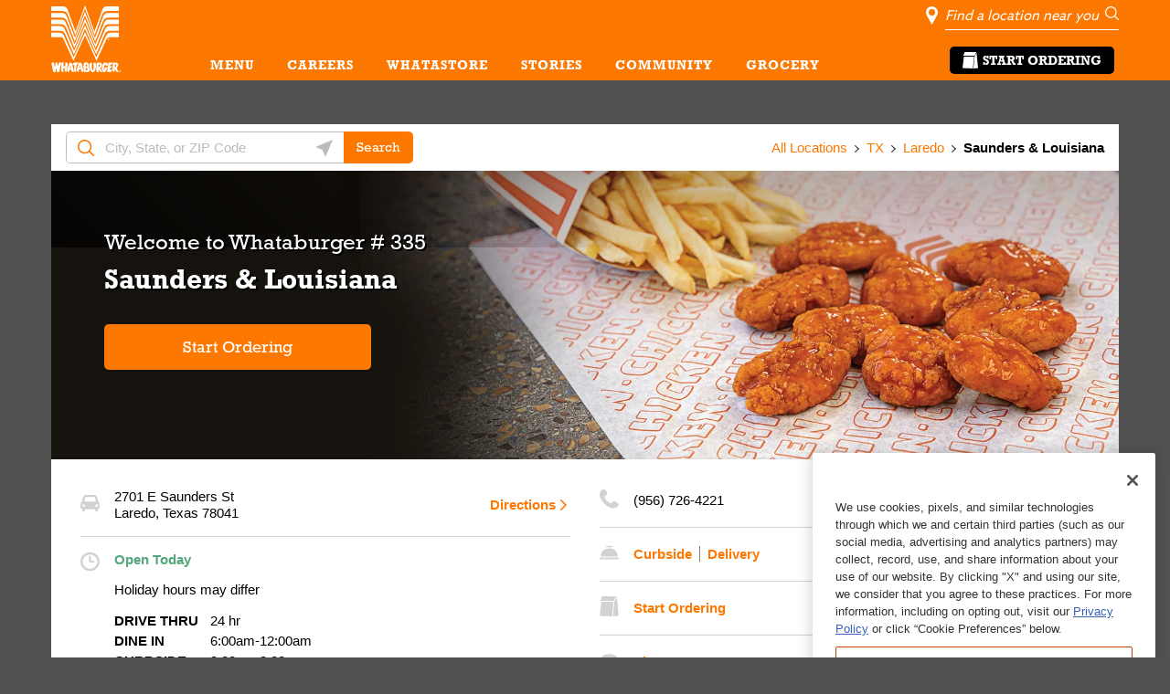

--- FILE ---
content_type: text/html; charset=utf-8
request_url: https://locations.whataburger.com/tx/laredo/2701-e-saunders-st.html
body_size: 38590
content:
<!doctype html><html id="yext-html" lang="en"><head><link rel="preconnect" href="https://use.typekit.net" crossorigin><link rel="preconnect" href="https://p.typekit.net" crossorigin><meta http-equiv="Content-Type" content="text/html; charset=utf-8"/><meta http-equiv="X-UA-Compatible" content="IE=edge"><link rel="dns-prefetch" href="//www.yext-pixel.com"><link rel="dns-prefetch" href="//a.cdnmktg.com"><link rel="dns-prefetch" href="//a.mktgcdn.com"><link rel="dns-prefetch" href="//dynl.mktgcdn.com"><link rel="dns-prefetch" href="//dynm.mktgcdn.com"><link rel="dns-prefetch" href="//www.google-analytics.com"><meta name="viewport" content="width=device-width, initial-scale=1, maximum-scale=5"><meta name="format-detection" content="telephone=no"><meta name="description" content="Visit your local Whataburger at 2701 E Saunders St Laredo, TX to enjoy our bigger, better burger. Whataburger uses 100% pure American beef served on a big, toasted five-inch bun."><meta name="keywords" content="Curbside Pickup, Delivery"><meta property="og:title" content="Whataburger at 2701 E Saunders St Laredo, TX | Burgers, Fast Food, Shakes"><meta property="og:description" content="Visit your local Whataburger at 2701 E Saunders St Laredo, TX to enjoy our bigger, better burger. Whataburger uses 100% pure American beef served on a big, toasted five-inch bun."><meta property="og:image" content="https://dynl.mktgcdn.com/p/3Ehlg6eO_nRI6IdOGfn57ReqbmAOVOwfWUm0KhXPHzg/150x150.png"><meta property="og:type" content="website"><meta property="og:url" content="https://locations.whataburger.com/tx/laredo/2701-e-saunders-st.html"><meta name="twitter:card" content="summary"><link rel="canonical" href="https://locations.whataburger.com/tx/laredo/2701-e-saunders-st.html" /><title>Whataburger at 2701 E Saunders St Laredo, TX | Burgers, Fast Food, Shakes</title><link rel="shortcut icon" href="../../permanent-b0b701/assets/images/favicon.abda56c9.ico"><script>window.Yext = (function(Yext){Yext["BaseUrl"] = "../../"; return Yext;})(window.Yext || {});</script><script>window.Yext = (function(Yext){Yext["locale"] = "en"; return Yext;})(window.Yext || {});</script><script id="monitoring-data" type="text/data">{"isStaging":false,"siteDomain":"locations.whataburger.com","siteId":710,"soyTemplateName":"locationEntity.layout"}</script><meta name="geo.position" content="27.530154935277412;-99.4686607171793"><meta name="geo.placename" content="Laredo,Texas"><meta name="geo.region" content="United States-TX"><style id="styles-46f4856f-css">.slick-slider{-webkit-box-sizing:border-box;box-sizing:border-box;-webkit-touch-callout:none;-webkit-user-select:none;-moz-user-select:none;-ms-user-select:none;user-select:none;-ms-touch-action:pan-y;touch-action:pan-y;-webkit-tap-highlight-color:transparent}.slick-list,.slick-slider{position:relative;display:block}.slick-list{overflow:hidden;margin:0;padding:0}.slick-list:focus{outline:none}.slick-list.dragging{cursor:pointer;cursor:hand}.slick-slider .slick-list,.slick-slider .slick-track{-webkit-transform:translateZ(0);transform:translateZ(0)}.slick-track{position:relative;left:0;top:0;display:block;margin-left:auto;margin-right:auto}.slick-track:after,.slick-track:before{content:"";display:table}.slick-track:after{clear:both}.slick-loading .slick-track{visibility:hidden}.slick-slide{float:left;height:100%;min-height:.0625rem;display:none}[dir=rtl] .slick-slide{float:right}.slick-slide img{display:block}.slick-slide.slick-loading img{display:none}.slick-slide.dragging img{pointer-events:none}.slick-initialized .slick-slide{display:block}.slick-loading .slick-slide{visibility:hidden}.slick-vertical .slick-slide{display:block;height:auto;border:.0625rem solid transparent}.slick-arrow.slick-hidden{display:none}.slick-loading .slick-list{background:#fff url(../../permanent-b0b701/assets/vendor/ajax-loader.fb6f3c23.gif) 50% no-repeat}@font-face{font-family:slick;src:url(../../permanent-b0b701/assets/vendor/slick.a4e97f5a.eot);src:url(../../permanent-b0b701/assets/vendor/slick.a4e97f5a.eot) format("embedded-opentype"),url(../../permanent-b0b701/assets/vendor/slick.29518378.woff) format("woff"),url(../../permanent-b0b701/assets/vendor/slick.c94f7671.ttf) format("truetype"),url(../../permanent-b0b701/assets/vendor/slick.2630a3e3.svg) format("svg");font-weight:400;font-style:normal}.slick-next,.slick-prev{position:absolute;display:block;height:1.25rem;width:1.25rem;line-height:NaN;font-size:0;cursor:pointer;top:50%;-webkit-transform:translateY(-50%);transform:translateY(-50%);padding:0;border:none}.slick-next,.slick-next:focus,.slick-next:hover,.slick-prev,.slick-prev:focus,.slick-prev:hover{background:transparent;color:transparent;outline:none}.slick-next:focus:before,.slick-next:hover:before,.slick-prev:focus:before,.slick-prev:hover:before{opacity:1}.slick-next.slick-disabled:before,.slick-prev.slick-disabled:before{opacity:.25}.slick-next:before,.slick-prev:before{font-family:slick;font-size:1.25rem;line-height:1;color:#fff;opacity:.75;-webkit-font-smoothing:antialiased;-moz-osx-font-smoothing:grayscale}.slick-prev{left:-1.5625rem}[dir=rtl] .slick-prev{left:auto;right:-1.5625rem}.slick-prev:before{content:"←"}[dir=rtl] .slick-prev:before{content:"→"}.slick-next{right:-1.5625rem}[dir=rtl] .slick-next{left:-1.5625rem;right:auto}.slick-next:before{content:"→"}[dir=rtl] .slick-next:before{content:"←"}.slick-dotted.slick-slider{margin-bottom:1.875rem}.slick-dots{position:absolute;bottom:-1.5625rem;list-style:none;display:block;text-align:center;padding:0;margin:0;width:100%}.slick-dots li{position:relative;display:inline-block;margin:0 .3125rem;padding:0}.slick-dots li,.slick-dots li button{height:1.25rem;width:1.25rem;cursor:pointer}.slick-dots li button{border:0;background:transparent;display:block;outline:none;line-height:NaN;font-size:0;color:transparent;padding:.3125rem}.slick-dots li button:focus,.slick-dots li button:hover{outline:none}.slick-dots li button:focus:before,.slick-dots li button:hover:before{opacity:1}.slick-dots li button:before{position:absolute;top:0;left:0;content:"•";width:1.25rem;height:1.25rem;font-family:slick;font-size:.375rem;line-height:3.33;text-align:center;color:#000;opacity:.25;-webkit-font-smoothing:antialiased;-moz-osx-font-smoothing:grayscale}.slick-dots li.slick-active button:before{color:#000;opacity:.75}@font-face{font-family:FontAwesome;src:url(../../permanent-b0b701/assets/vendor/fontawesome-webfont.8b43027f.eot);src:url(../../permanent-b0b701/assets/vendor/fontawesome-webfont.8b43027f.eot) format("embedded-opentype"),url(../../permanent-b0b701/assets/vendor/fontawesome-webfont.20fd1704.woff2) format("woff2"),url(../../permanent-b0b701/assets/vendor/fontawesome-webfont.f691f37e.woff) format("woff"),url(../../permanent-b0b701/assets/vendor/fontawesome-webfont.1e59d233.ttf) format("truetype"),url(../../permanent-b0b701/assets/vendor/fontawesome-webfont.c1e38fd9.svg) format("svg");font-weight:400;font-style:normal}.fa{display:inline-block;font:normal normal normal .875rem/1 FontAwesome;font-size:inherit;text-rendering:auto;-webkit-font-smoothing:antialiased;-moz-osx-font-smoothing:grayscale}.fa-lg{font-size:1.33333em;line-height:.75em;vertical-align:-15%}.fa-2x{font-size:2em}.fa-3x{font-size:3em}.fa-4x{font-size:4em}.fa-5x{font-size:5em}.fa-fw{width:1.28571em;text-align:center}.fa-ul{padding-left:0;margin-left:2.14286em;list-style-type:none}.fa-ul>li{position:relative}.fa-li{position:absolute;left:-2.14286em;width:2.14286em;top:.14286em;text-align:center}.fa-li.fa-lg{left:-1.85714em}.fa-border{padding:.2em .25em .15em;border:.08em solid #eee;border-radius:.1em}.fa-pull-left{float:left}.fa-pull-right{float:right}.fa.fa-pull-left{margin-right:.3em}.fa.fa-pull-right{margin-left:.3em}.pull-right{float:right}.pull-left{float:left}.fa.pull-left{margin-right:.3em}.fa.pull-right{margin-left:.3em}.fa-spin{-webkit-animation:fa-spin 2s linear infinite;animation:fa-spin 2s linear infinite}.fa-pulse{-webkit-animation:fa-spin 1s steps(8) infinite;animation:fa-spin 1s steps(8) infinite}@-webkit-keyframes fa-spin{0%{-webkit-transform:rotate(0deg);transform:rotate(0deg)}to{-webkit-transform:rotate(359deg);transform:rotate(359deg)}}@keyframes fa-spin{0%{-webkit-transform:rotate(0deg);transform:rotate(0deg)}to{-webkit-transform:rotate(359deg);transform:rotate(359deg)}}.fa-rotate-90{-ms-filter:"progid:DXImageTransform.Microsoft.BasicImage(rotation=1)";-webkit-transform:rotate(90deg);transform:rotate(90deg)}.fa-rotate-180{-ms-filter:"progid:DXImageTransform.Microsoft.BasicImage(rotation=2)";-webkit-transform:rotate(180deg);transform:rotate(180deg)}.fa-rotate-270{-ms-filter:"progid:DXImageTransform.Microsoft.BasicImage(rotation=3)";-webkit-transform:rotate(270deg);transform:rotate(270deg)}.fa-flip-horizontal{-ms-filter:"progid:DXImageTransform.Microsoft.BasicImage(rotation=0, mirror=1)";-webkit-transform:scaleX(-1);transform:scaleX(-1)}.fa-flip-vertical{-ms-filter:"progid:DXImageTransform.Microsoft.BasicImage(rotation=2, mirror=1)";-webkit-transform:scaleY(-1);transform:scaleY(-1)}:root .fa-flip-horizontal,:root .fa-flip-vertical,:root .fa-rotate-90,:root .fa-rotate-180,:root .fa-rotate-270{-webkit-filter:none;filter:none}.fa-stack{position:relative;display:inline-block;width:2em;height:2em;line-height:2em;vertical-align:middle}.fa-stack-1x,.fa-stack-2x{position:absolute;left:0;width:100%;text-align:center}.fa-stack-1x{line-height:inherit}.fa-stack-2x{font-size:2em}.fa-inverse{color:#fff}.fa-glass:before{content:""}.fa-music:before{content:""}.fa-search:before{content:""}.fa-envelope-o:before{content:""}.fa-heart:before{content:""}.fa-star:before{content:""}.fa-star-o:before{content:""}.fa-user:before{content:""}.fa-film:before{content:""}.fa-th-large:before{content:""}.fa-th:before{content:""}.fa-th-list:before{content:""}.fa-check:before{content:""}.fa-close:before,.fa-remove:before,.fa-times:before{content:""}.fa-search-plus:before{content:""}.fa-search-minus:before{content:""}.fa-power-off:before{content:""}.fa-signal:before{content:""}.fa-cog:before,.fa-gear:before{content:""}.fa-trash-o:before{content:""}.fa-home:before{content:""}.fa-file-o:before{content:""}.fa-clock-o:before{content:""}.fa-road:before{content:""}.fa-download:before{content:""}.fa-arrow-circle-o-down:before{content:""}.fa-arrow-circle-o-up:before{content:""}.fa-inbox:before{content:""}.fa-play-circle-o:before{content:""}.fa-repeat:before,.fa-rotate-right:before{content:""}.fa-refresh:before{content:""}.fa-list-alt:before{content:""}.fa-lock:before{content:""}.fa-flag:before{content:""}.fa-headphones:before{content:""}.fa-volume-off:before{content:""}.fa-volume-down:before{content:""}.fa-volume-up:before{content:""}.fa-qrcode:before{content:""}.fa-barcode:before{content:""}.fa-tag:before{content:""}.fa-tags:before{content:""}.fa-book:before{content:""}.fa-bookmark:before{content:""}.fa-print:before{content:""}.fa-camera:before{content:""}.fa-font:before{content:""}.fa-bold:before{content:""}.fa-italic:before{content:""}.fa-text-height:before{content:""}.fa-text-width:before{content:""}.fa-align-left:before{content:""}.fa-align-center:before{content:""}.fa-align-right:before{content:""}.fa-align-justify:before{content:""}.fa-list:before{content:""}.fa-dedent:before,.fa-outdent:before{content:""}.fa-indent:before{content:""}.fa-video-camera:before{content:""}.fa-image:before,.fa-photo:before,.fa-picture-o:before{content:""}.fa-pencil:before{content:""}.fa-map-marker:before{content:""}.fa-adjust:before{content:""}.fa-tint:before{content:""}.fa-edit:before,.fa-pencil-square-o:before{content:""}.fa-share-square-o:before{content:""}.fa-check-square-o:before{content:""}.fa-arrows:before{content:""}.fa-step-backward:before{content:""}.fa-fast-backward:before{content:""}.fa-backward:before{content:""}.fa-play:before{content:""}.fa-pause:before{content:""}.fa-stop:before{content:""}.fa-forward:before{content:""}.fa-fast-forward:before{content:""}.fa-step-forward:before{content:""}.fa-eject:before{content:""}.fa-chevron-left:before{content:""}.fa-chevron-right:before{content:""}.fa-plus-circle:before{content:""}.fa-minus-circle:before{content:""}.fa-times-circle:before{content:""}.fa-check-circle:before{content:""}.fa-question-circle:before{content:""}.fa-info-circle:before{content:""}.fa-crosshairs:before{content:""}.fa-times-circle-o:before{content:""}.fa-check-circle-o:before{content:""}.fa-ban:before{content:""}.fa-arrow-left:before{content:""}.fa-arrow-right:before{content:""}.fa-arrow-up:before{content:""}.fa-arrow-down:before{content:""}.fa-mail-forward:before,.fa-share:before{content:""}.fa-expand:before{content:""}.fa-compress:before{content:""}.fa-plus:before{content:""}.fa-minus:before{content:""}.fa-asterisk:before{content:""}.fa-exclamation-circle:before{content:""}.fa-gift:before{content:""}.fa-leaf:before{content:""}.fa-fire:before{content:""}.fa-eye:before{content:""}.fa-eye-slash:before{content:""}.fa-exclamation-triangle:before,.fa-warning:before{content:""}.fa-plane:before{content:""}.fa-calendar:before{content:""}.fa-random:before{content:""}.fa-comment:before{content:""}.fa-magnet:before{content:""}.fa-chevron-up:before{content:""}.fa-chevron-down:before{content:""}.fa-retweet:before{content:""}.fa-shopping-cart:before{content:""}.fa-folder:before{content:""}.fa-folder-open:before{content:""}.fa-arrows-v:before{content:""}.fa-arrows-h:before{content:""}.fa-bar-chart-o:before,.fa-bar-chart:before{content:""}.fa-twitter-square:before{content:""}.fa-facebook-square:before{content:""}.fa-camera-retro:before{content:""}.fa-key:before{content:""}.fa-cogs:before,.fa-gears:before{content:""}.fa-comments:before{content:""}.fa-thumbs-o-up:before{content:""}.fa-thumbs-o-down:before{content:""}.fa-star-half:before{content:""}.fa-heart-o:before{content:""}.fa-sign-out:before{content:""}.fa-linkedin-square:before{content:""}.fa-thumb-tack:before{content:""}.fa-external-link:before{content:""}.fa-sign-in:before{content:""}.fa-trophy:before{content:""}.fa-github-square:before{content:""}.fa-upload:before{content:""}.fa-lemon-o:before{content:""}.fa-phone:before{content:""}.fa-square-o:before{content:""}.fa-bookmark-o:before{content:""}.fa-phone-square:before{content:""}.fa-twitter:before{content:""}.fa-facebook-f:before,.fa-facebook:before{content:""}.fa-github:before{content:""}.fa-unlock:before{content:""}.fa-credit-card:before{content:""}.fa-feed:before,.fa-rss:before{content:""}.fa-hdd-o:before{content:""}.fa-bullhorn:before{content:""}.fa-bell:before{content:""}.fa-certificate:before{content:""}.fa-hand-o-right:before{content:""}.fa-hand-o-left:before{content:""}.fa-hand-o-up:before{content:""}.fa-hand-o-down:before{content:""}.fa-arrow-circle-left:before{content:""}.fa-arrow-circle-right:before{content:""}.fa-arrow-circle-up:before{content:""}.fa-arrow-circle-down:before{content:""}.fa-globe:before{content:""}.fa-wrench:before{content:""}.fa-tasks:before{content:""}.fa-filter:before{content:""}.fa-briefcase:before{content:""}.fa-arrows-alt:before{content:""}.fa-group:before,.fa-users:before{content:""}.fa-chain:before,.fa-link:before{content:""}.fa-cloud:before{content:""}.fa-flask:before{content:""}.fa-cut:before,.fa-scissors:before{content:""}.fa-copy:before,.fa-files-o:before{content:""}.fa-paperclip:before{content:""}.fa-floppy-o:before,.fa-save:before{content:""}.fa-square:before{content:""}.fa-bars:before,.fa-navicon:before,.fa-reorder:before{content:""}.fa-list-ul:before{content:""}.fa-list-ol:before{content:""}.fa-strikethrough:before{content:""}.fa-underline:before{content:""}.fa-table:before{content:""}.fa-magic:before{content:""}.fa-truck:before{content:""}.fa-pinterest:before{content:""}.fa-pinterest-square:before{content:""}.fa-google-plus-square:before{content:""}.fa-google-plus:before{content:""}.fa-money:before{content:""}.fa-caret-down:before{content:""}.fa-caret-up:before{content:""}.fa-caret-left:before{content:""}.fa-caret-right:before{content:""}.fa-columns:before{content:""}.fa-sort:before,.fa-unsorted:before{content:""}.fa-sort-desc:before,.fa-sort-down:before{content:""}.fa-sort-asc:before,.fa-sort-up:before{content:""}.fa-envelope:before{content:""}.fa-linkedin:before{content:""}.fa-rotate-left:before,.fa-undo:before{content:""}.fa-gavel:before,.fa-legal:before{content:""}.fa-dashboard:before,.fa-tachometer:before{content:""}.fa-comment-o:before{content:""}.fa-comments-o:before{content:""}.fa-bolt:before,.fa-flash:before{content:""}.fa-sitemap:before{content:""}.fa-umbrella:before{content:""}.fa-clipboard:before,.fa-paste:before{content:""}.fa-lightbulb-o:before{content:""}.fa-exchange:before{content:""}.fa-cloud-download:before{content:""}.fa-cloud-upload:before{content:""}.fa-user-md:before{content:""}.fa-stethoscope:before{content:""}.fa-suitcase:before{content:""}.fa-bell-o:before{content:""}.fa-coffee:before{content:""}.fa-cutlery:before{content:""}.fa-file-text-o:before{content:""}.fa-building-o:before{content:""}.fa-hospital-o:before{content:""}.fa-ambulance:before{content:""}.fa-medkit:before{content:""}.fa-fighter-jet:before{content:""}.fa-beer:before{content:""}.fa-h-square:before{content:""}.fa-plus-square:before{content:""}.fa-angle-double-left:before{content:""}.fa-angle-double-right:before{content:""}.fa-angle-double-up:before{content:""}.fa-angle-double-down:before{content:""}.fa-angle-left:before{content:""}.fa-angle-right:before{content:""}.fa-angle-up:before{content:""}.fa-angle-down:before{content:""}.fa-desktop:before{content:""}.fa-laptop:before{content:""}.fa-tablet:before{content:""}.fa-mobile-phone:before,.fa-mobile:before{content:""}.fa-circle-o:before{content:""}.fa-quote-left:before{content:""}.fa-quote-right:before{content:""}.fa-spinner:before{content:""}.fa-circle:before{content:""}.fa-mail-reply:before,.fa-reply:before{content:""}.fa-github-alt:before{content:""}.fa-folder-o:before{content:""}.fa-folder-open-o:before{content:""}.fa-smile-o:before{content:""}.fa-frown-o:before{content:""}.fa-meh-o:before{content:""}.fa-gamepad:before{content:""}.fa-keyboard-o:before{content:""}.fa-flag-o:before{content:""}.fa-flag-checkered:before{content:""}.fa-terminal:before{content:""}.fa-code:before{content:""}.fa-mail-reply-all:before,.fa-reply-all:before{content:""}.fa-star-half-empty:before,.fa-star-half-full:before,.fa-star-half-o:before{content:""}.fa-location-arrow:before{content:""}.fa-crop:before{content:""}.fa-code-fork:before{content:""}.fa-chain-broken:before,.fa-unlink:before{content:""}.fa-question:before{content:""}.fa-info:before{content:""}.fa-exclamation:before{content:""}.fa-superscript:before{content:""}.fa-subscript:before{content:""}.fa-eraser:before{content:""}.fa-puzzle-piece:before{content:""}.fa-microphone:before{content:""}.fa-microphone-slash:before{content:""}.fa-shield:before{content:""}.fa-calendar-o:before{content:""}.fa-fire-extinguisher:before{content:""}.fa-rocket:before{content:""}.fa-maxcdn:before{content:""}.fa-chevron-circle-left:before{content:""}.fa-chevron-circle-right:before{content:""}.fa-chevron-circle-up:before{content:""}.fa-chevron-circle-down:before{content:""}.fa-html5:before{content:""}.fa-css3:before{content:""}.fa-anchor:before{content:""}.fa-unlock-alt:before{content:""}.fa-bullseye:before{content:""}.fa-ellipsis-h:before{content:""}.fa-ellipsis-v:before{content:""}.fa-rss-square:before{content:""}.fa-play-circle:before{content:""}.fa-ticket:before{content:""}.fa-minus-square:before{content:""}.fa-minus-square-o:before{content:""}.fa-level-up:before{content:""}.fa-level-down:before{content:""}.fa-check-square:before{content:""}.fa-pencil-square:before{content:""}.fa-external-link-square:before{content:""}.fa-share-square:before{content:""}.fa-compass:before{content:""}.fa-caret-square-o-down:before,.fa-toggle-down:before{content:""}.fa-caret-square-o-up:before,.fa-toggle-up:before{content:""}.fa-caret-square-o-right:before,.fa-toggle-right:before{content:""}.fa-eur:before,.fa-euro:before{content:""}.fa-gbp:before{content:""}.fa-dollar:before,.fa-usd:before{content:""}.fa-inr:before,.fa-rupee:before{content:""}.fa-cny:before,.fa-jpy:before,.fa-rmb:before,.fa-yen:before{content:""}.fa-rouble:before,.fa-rub:before,.fa-ruble:before{content:""}.fa-krw:before,.fa-won:before{content:""}.fa-bitcoin:before,.fa-btc:before{content:""}.fa-file:before{content:""}.fa-file-text:before{content:""}.fa-sort-alpha-asc:before{content:""}.fa-sort-alpha-desc:before{content:""}.fa-sort-amount-asc:before{content:""}.fa-sort-amount-desc:before{content:""}.fa-sort-numeric-asc:before{content:""}.fa-sort-numeric-desc:before{content:""}.fa-thumbs-up:before{content:""}.fa-thumbs-down:before{content:""}.fa-youtube-square:before{content:""}.fa-youtube:before{content:""}.fa-xing:before{content:""}.fa-xing-square:before{content:""}.fa-youtube-play:before{content:""}.fa-dropbox:before{content:""}.fa-stack-overflow:before{content:""}.fa-instagram:before{content:""}.fa-flickr:before{content:""}.fa-adn:before{content:""}.fa-bitbucket:before{content:""}.fa-bitbucket-square:before{content:""}.fa-tumblr:before{content:""}.fa-tumblr-square:before{content:""}.fa-long-arrow-down:before{content:""}.fa-long-arrow-up:before{content:""}.fa-long-arrow-left:before{content:""}.fa-long-arrow-right:before{content:""}.fa-apple:before{content:""}.fa-windows:before{content:""}.fa-android:before{content:""}.fa-linux:before{content:""}.fa-dribbble:before{content:""}.fa-skype:before{content:""}.fa-foursquare:before{content:""}.fa-trello:before{content:""}.fa-female:before{content:""}.fa-male:before{content:""}.fa-gittip:before,.fa-gratipay:before{content:""}.fa-sun-o:before{content:""}.fa-moon-o:before{content:""}.fa-archive:before{content:""}.fa-bug:before{content:""}.fa-vk:before{content:""}.fa-weibo:before{content:""}.fa-renren:before{content:""}.fa-pagelines:before{content:""}.fa-stack-exchange:before{content:""}.fa-arrow-circle-o-right:before{content:""}.fa-arrow-circle-o-left:before{content:""}.fa-caret-square-o-left:before,.fa-toggle-left:before{content:""}.fa-dot-circle-o:before{content:""}.fa-wheelchair:before{content:""}.fa-vimeo-square:before{content:""}.fa-try:before,.fa-turkish-lira:before{content:""}.fa-plus-square-o:before{content:""}.fa-space-shuttle:before{content:""}.fa-slack:before{content:""}.fa-envelope-square:before{content:""}.fa-wordpress:before{content:""}.fa-openid:before{content:""}.fa-bank:before,.fa-institution:before,.fa-university:before{content:""}.fa-graduation-cap:before,.fa-mortar-board:before{content:""}.fa-yahoo:before{content:""}.fa-google:before{content:""}.fa-reddit:before{content:""}.fa-reddit-square:before{content:""}.fa-stumbleupon-circle:before{content:""}.fa-stumbleupon:before{content:""}.fa-delicious:before{content:""}.fa-digg:before{content:""}.fa-pied-piper-pp:before{content:""}.fa-pied-piper-alt:before{content:""}.fa-drupal:before{content:""}.fa-joomla:before{content:""}.fa-language:before{content:""}.fa-fax:before{content:""}.fa-building:before{content:""}.fa-child:before{content:""}.fa-paw:before{content:""}.fa-spoon:before{content:""}.fa-cube:before{content:""}.fa-cubes:before{content:""}.fa-behance:before{content:""}.fa-behance-square:before{content:""}.fa-steam:before{content:""}.fa-steam-square:before{content:""}.fa-recycle:before{content:""}.fa-automobile:before,.fa-car:before{content:""}.fa-cab:before,.fa-taxi:before{content:""}.fa-tree:before{content:""}.fa-spotify:before{content:""}.fa-deviantart:before{content:""}.fa-soundcloud:before{content:""}.fa-database:before{content:""}.fa-file-pdf-o:before{content:""}.fa-file-word-o:before{content:""}.fa-file-excel-o:before{content:""}.fa-file-powerpoint-o:before{content:""}.fa-file-image-o:before,.fa-file-photo-o:before,.fa-file-picture-o:before{content:""}.fa-file-archive-o:before,.fa-file-zip-o:before{content:""}.fa-file-audio-o:before,.fa-file-sound-o:before{content:""}.fa-file-movie-o:before,.fa-file-video-o:before{content:""}.fa-file-code-o:before{content:""}.fa-vine:before{content:""}.fa-codepen:before{content:""}.fa-jsfiddle:before{content:""}.fa-life-bouy:before,.fa-life-buoy:before,.fa-life-ring:before,.fa-life-saver:before,.fa-support:before{content:""}.fa-circle-o-notch:before{content:""}.fa-ra:before,.fa-rebel:before,.fa-resistance:before{content:""}.fa-empire:before,.fa-ge:before{content:""}.fa-git-square:before{content:""}.fa-git:before{content:""}.fa-hacker-news:before,.fa-y-combinator-square:before,.fa-yc-square:before{content:""}.fa-tencent-weibo:before{content:""}.fa-qq:before{content:""}.fa-wechat:before,.fa-weixin:before{content:""}.fa-paper-plane:before,.fa-send:before{content:""}.fa-paper-plane-o:before,.fa-send-o:before{content:""}.fa-history:before{content:""}.fa-circle-thin:before{content:""}.fa-header:before{content:""}.fa-paragraph:before{content:""}.fa-sliders:before{content:""}.fa-share-alt:before{content:""}.fa-share-alt-square:before{content:""}.fa-bomb:before{content:""}.fa-futbol-o:before,.fa-soccer-ball-o:before{content:""}.fa-tty:before{content:""}.fa-binoculars:before{content:""}.fa-plug:before{content:""}.fa-slideshare:before{content:""}.fa-twitch:before{content:""}.fa-yelp:before{content:""}.fa-newspaper-o:before{content:""}.fa-wifi:before{content:""}.fa-calculator:before{content:""}.fa-paypal:before{content:""}.fa-google-wallet:before{content:""}.fa-cc-visa:before{content:""}.fa-cc-mastercard:before{content:""}.fa-cc-discover:before{content:""}.fa-cc-amex:before{content:""}.fa-cc-paypal:before{content:""}.fa-cc-stripe:before{content:""}.fa-bell-slash:before{content:""}.fa-bell-slash-o:before{content:""}.fa-trash:before{content:""}.fa-copyright:before{content:""}.fa-at:before{content:""}.fa-eyedropper:before{content:""}.fa-paint-brush:before{content:""}.fa-birthday-cake:before{content:""}.fa-area-chart:before{content:""}.fa-pie-chart:before{content:""}.fa-line-chart:before{content:""}.fa-lastfm:before{content:""}.fa-lastfm-square:before{content:""}.fa-toggle-off:before{content:""}.fa-toggle-on:before{content:""}.fa-bicycle:before{content:""}.fa-bus:before{content:""}.fa-ioxhost:before{content:""}.fa-angellist:before{content:""}.fa-cc:before{content:""}.fa-ils:before,.fa-shekel:before,.fa-sheqel:before{content:""}.fa-meanpath:before{content:""}.fa-buysellads:before{content:""}.fa-connectdevelop:before{content:""}.fa-dashcube:before{content:""}.fa-forumbee:before{content:""}.fa-leanpub:before{content:""}.fa-sellsy:before{content:""}.fa-shirtsinbulk:before{content:""}.fa-simplybuilt:before{content:""}.fa-skyatlas:before{content:""}.fa-cart-plus:before{content:""}.fa-cart-arrow-down:before{content:""}.fa-diamond:before{content:""}.fa-ship:before{content:""}.fa-user-secret:before{content:""}.fa-motorcycle:before{content:""}.fa-street-view:before{content:""}.fa-heartbeat:before{content:""}.fa-venus:before{content:""}.fa-mars:before{content:""}.fa-mercury:before{content:""}.fa-intersex:before,.fa-transgender:before{content:""}.fa-transgender-alt:before{content:""}.fa-venus-double:before{content:""}.fa-mars-double:before{content:""}.fa-venus-mars:before{content:""}.fa-mars-stroke:before{content:""}.fa-mars-stroke-v:before{content:""}.fa-mars-stroke-h:before{content:""}.fa-neuter:before{content:""}.fa-genderless:before{content:""}.fa-facebook-official:before{content:""}.fa-pinterest-p:before{content:""}.fa-whatsapp:before{content:""}.fa-server:before{content:""}.fa-user-plus:before{content:""}.fa-user-times:before{content:""}.fa-bed:before,.fa-hotel:before{content:""}.fa-viacoin:before{content:""}.fa-train:before{content:""}.fa-subway:before{content:""}.fa-medium:before{content:""}.fa-y-combinator:before,.fa-yc:before{content:""}.fa-optin-monster:before{content:""}.fa-opencart:before{content:""}.fa-expeditedssl:before{content:""}.fa-battery-4:before,.fa-battery-full:before,.fa-battery:before{content:""}.fa-battery-3:before,.fa-battery-three-quarters:before{content:""}.fa-battery-2:before,.fa-battery-half:before{content:""}.fa-battery-1:before,.fa-battery-quarter:before{content:""}.fa-battery-0:before,.fa-battery-empty:before{content:""}.fa-mouse-pointer:before{content:""}.fa-i-cursor:before{content:""}.fa-object-group:before{content:""}.fa-object-ungroup:before{content:""}.fa-sticky-note:before{content:""}.fa-sticky-note-o:before{content:""}.fa-cc-jcb:before{content:""}.fa-cc-diners-club:before{content:""}.fa-clone:before{content:""}.fa-balance-scale:before{content:""}.fa-hourglass-o:before{content:""}.fa-hourglass-1:before,.fa-hourglass-start:before{content:""}.fa-hourglass-2:before,.fa-hourglass-half:before{content:""}.fa-hourglass-3:before,.fa-hourglass-end:before{content:""}.fa-hourglass:before{content:""}.fa-hand-grab-o:before,.fa-hand-rock-o:before{content:""}.fa-hand-paper-o:before,.fa-hand-stop-o:before{content:""}.fa-hand-scissors-o:before{content:""}.fa-hand-lizard-o:before{content:""}.fa-hand-spock-o:before{content:""}.fa-hand-pointer-o:before{content:""}.fa-hand-peace-o:before{content:""}.fa-trademark:before{content:""}.fa-registered:before{content:""}.fa-creative-commons:before{content:""}.fa-gg:before{content:""}.fa-gg-circle:before{content:""}.fa-tripadvisor:before{content:""}.fa-odnoklassniki:before{content:""}.fa-odnoklassniki-square:before{content:""}.fa-get-pocket:before{content:""}.fa-wikipedia-w:before{content:""}.fa-safari:before{content:""}.fa-chrome:before{content:""}.fa-firefox:before{content:""}.fa-opera:before{content:""}.fa-internet-explorer:before{content:""}.fa-television:before,.fa-tv:before{content:""}.fa-contao:before{content:""}.fa-500px:before{content:""}.fa-amazon:before{content:""}.fa-calendar-plus-o:before{content:""}.fa-calendar-minus-o:before{content:""}.fa-calendar-times-o:before{content:""}.fa-calendar-check-o:before{content:""}.fa-industry:before{content:""}.fa-map-pin:before{content:""}.fa-map-signs:before{content:""}.fa-map-o:before{content:""}.fa-map:before{content:""}.fa-commenting:before{content:""}.fa-commenting-o:before{content:""}.fa-houzz:before{content:""}.fa-vimeo:before{content:""}.fa-black-tie:before{content:""}.fa-fonticons:before{content:""}.fa-reddit-alien:before{content:""}.fa-edge:before{content:""}.fa-credit-card-alt:before{content:""}.fa-codiepie:before{content:""}.fa-modx:before{content:""}.fa-fort-awesome:before{content:""}.fa-usb:before{content:""}.fa-product-hunt:before{content:""}.fa-mixcloud:before{content:""}.fa-scribd:before{content:""}.fa-pause-circle:before{content:""}.fa-pause-circle-o:before{content:""}.fa-stop-circle:before{content:""}.fa-stop-circle-o:before{content:""}.fa-shopping-bag:before{content:""}.fa-shopping-basket:before{content:""}.fa-hashtag:before{content:""}.fa-bluetooth:before{content:""}.fa-bluetooth-b:before{content:""}.fa-percent:before{content:""}.fa-gitlab:before{content:""}.fa-wpbeginner:before{content:""}.fa-wpforms:before{content:""}.fa-envira:before{content:""}.fa-universal-access:before{content:""}.fa-wheelchair-alt:before{content:""}.fa-question-circle-o:before{content:""}.fa-blind:before{content:""}.fa-audio-description:before{content:""}.fa-volume-control-phone:before{content:""}.fa-braille:before{content:""}.fa-assistive-listening-systems:before{content:""}.fa-american-sign-language-interpreting:before,.fa-asl-interpreting:before{content:""}.fa-deaf:before,.fa-deafness:before,.fa-hard-of-hearing:before{content:""}.fa-glide:before{content:""}.fa-glide-g:before{content:""}.fa-sign-language:before,.fa-signing:before{content:""}.fa-low-vision:before{content:""}.fa-viadeo:before{content:""}.fa-viadeo-square:before{content:""}.fa-snapchat:before{content:""}.fa-snapchat-ghost:before{content:""}.fa-snapchat-square:before{content:""}.fa-pied-piper:before{content:""}.fa-first-order:before{content:""}.fa-yoast:before{content:""}.fa-themeisle:before{content:""}.fa-google-plus-circle:before,.fa-google-plus-official:before{content:""}.fa-fa:before,.fa-font-awesome:before{content:""}.fa-handshake-o:before{content:""}.fa-envelope-open:before{content:""}.fa-envelope-open-o:before{content:""}.fa-linode:before{content:""}.fa-address-book:before{content:""}.fa-address-book-o:before{content:""}.fa-address-card:before,.fa-vcard:before{content:""}.fa-address-card-o:before,.fa-vcard-o:before{content:""}.fa-user-circle:before{content:""}.fa-user-circle-o:before{content:""}.fa-user-o:before{content:""}.fa-id-badge:before{content:""}.fa-drivers-license:before,.fa-id-card:before{content:""}.fa-drivers-license-o:before,.fa-id-card-o:before{content:""}.fa-quora:before{content:""}.fa-free-code-camp:before{content:""}.fa-telegram:before{content:""}.fa-thermometer-4:before,.fa-thermometer-full:before,.fa-thermometer:before{content:""}.fa-thermometer-3:before,.fa-thermometer-three-quarters:before{content:""}.fa-thermometer-2:before,.fa-thermometer-half:before{content:""}.fa-thermometer-1:before,.fa-thermometer-quarter:before{content:""}.fa-thermometer-0:before,.fa-thermometer-empty:before{content:""}.fa-shower:before{content:""}.fa-bath:before,.fa-bathtub:before,.fa-s15:before{content:""}.fa-podcast:before{content:""}.fa-window-maximize:before{content:""}.fa-window-minimize:before{content:""}.fa-window-restore:before{content:""}.fa-times-rectangle:before,.fa-window-close:before{content:""}.fa-times-rectangle-o:before,.fa-window-close-o:before{content:""}.fa-bandcamp:before{content:""}.fa-grav:before{content:""}.fa-etsy:before{content:""}.fa-imdb:before{content:""}.fa-ravelry:before{content:""}.fa-eercast:before{content:""}.fa-microchip:before{content:""}.fa-snowflake-o:before{content:""}.fa-superpowers:before{content:""}.fa-wpexplorer:before{content:""}.fa-meetup:before{content:""}@font-face{font-family:Bebas Neue;src:url(../../permanent-b0b701/assets/fonts/BebasNeue.c65aadfe.eot);src:url(../../permanent-b0b701/assets/fonts/BebasNeue.c65aadfe.eot) format("embedded-opentype"),url(../../permanent-b0b701/assets/fonts/BebasNeue.dd0633a2.woff) format("woff"),url(../../permanent-b0b701/assets/fonts/BebasNeue.9a62a73c.ttf) format("truetype"),url(../../permanent-b0b701/assets/fonts/BebasNeue.2f5943a5.svg) format("svg");font-weight:400;font-display:swap}@font-face{font-family:Rockwell;src:url(../../permanent-b0b701/assets/fonts/Rockwell.d54546be.ttf) format("truetype");src:url(../../permanent-b0b701/assets/fonts/Rockwell.6cc83326.eot);src:url(../../permanent-b0b701/assets/fonts/Rockwell.6cc83326.eot) format("embedded-opentype"),url(../../permanent-b0b701/assets/fonts/Rockwell.6a2565bb.woff) format("woff"),url(../../permanent-b0b701/assets/fonts/Rockwell.d54546be.ttf) format("truetype"),url(../../permanent-b0b701/assets/fonts/Rockwell.459ede3d.svg) format("svg");font-weight:400;font-display:swap}@font-face{font-family:Rockwell;src:url(../../permanent-b0b701/assets/fonts/Rockwell-Bold.574e1454.eot);src:url(../../permanent-b0b701/assets/fonts/Rockwell-Bold.574e1454.eot) format("embedded-opentype"),url(../../permanent-b0b701/assets/fonts/Rockwell-Bold.e0d4cd96.woff) format("woff"),url(../../permanent-b0b701/assets/fonts/Rockwell-Bold.3f0fdbd0.ttf) format("truetype"),url(../../permanent-b0b701/assets/fonts/Rockwell-Bold.419554f2.svg) format("svg");font-weight:700;font-display:swap}@font-face{font-family:AzoSans;src:url(../../permanent-b0b701/assets/fonts/Azo_Sans_Regular.e25fa406.ttf) format("truetype");font-weight:400;font-display:swap}@font-face{font-family:AzoSans;src:url(../../permanent-b0b701/assets/fonts/Azo_Sans_Bold.81708e43.ttf) format("truetype");font-weight:700;font-display:swap}a,abbr,acronym,address,applet,article,aside,audio,b,big,blockquote,body,button,canvas,caption,center,cite,code,dd,del,details,dfn,div,dl,dt,em,embed,fieldset,figcaption,figure,footer,form,h1,h2,h3,h4,h5,h6,header,hgroup,html,i,iframe,img,input,ins,kbd,label,legend,li,mark,menu,nav,object,ol,output,p,pre,q,ruby,s,samp,section,small,span,strike,strong,sub,summary,sup,table,tbody,td,tfoot,th,thead,time,tr,tt,u,ul,var,video{border:0;border-radius:0;color:inherit;font:inherit;font-size:100%;margin:0;padding:0;vertical-align:baseline;text-decoration:none}article,aside,details,figcaption,figure,footer,header,hgroup,menu,nav,section{display:block}body{line-height:normal;font-family:Helvetica Neue,Helvetica,Arial,sans-serif;font-weight:400;background-color:#525252;display:-webkit-box;display:-ms-flexbox;display:flex;-webkit-box-orient:vertical;-webkit-box-direction:normal;-ms-flex-direction:column;flex-direction:column;width:100%;min-height:100%;-webkit-box-flex:1;-ms-flex-positive:1;flex-grow:1}ol,ul{list-style:none}blockquote,q{quotes:none}blockquote:after,blockquote:before,q:after,q:before{content:"";content:none}table{border-collapse:collapse;border-spacing:0}*,:after,:before{-webkit-box-sizing:border-box;box-sizing:border-box}*{word-wrap:break-word;overflow-wrap:break-word}html{-webkit-text-size-adjust:100%;min-height:100%;display:-webkit-box;display:-ms-flexbox;display:flex}img,svg{max-width:100%;max-height:100%}button,textarea{-webkit-appearance:none;-moz-appearance:none;appearance:none}abbr,abbr[title]{text-decoration:none;border-bottom:none}button{background:none;cursor:pointer}@media (min-width:48rem){.visible-xs{display:none}}@media (max-width:47.9375rem){.hidden-xs{display:none}}.Heading--title{font-size:1.125rem;line-height:1.17;font-family:Rockwell,Helvetica Neue,Helvetica,Arial,sans-serif;font-weight:700;color:#fd7800;margin-top:1rem;margin-bottom:1rem}@media (min-width:48rem){.Heading--title{font-size:1.875rem;line-height:1.17;margin-top:1.5rem;margin-bottom:1.5rem}}.Banner-titleMain,.Heading--subtitle{font-size:.875rem;line-height:1.29;font-family:Rockwell,Helvetica Neue,Helvetica,Arial,sans-serif;font-weight:400}@media (min-width:48rem){.Banner-titleMain,.Heading--subtitle{font-size:1.5rem;line-height:1.21}}.Heading--major{font-size:.875rem;line-height:1.14;font-family:Rockwell,Helvetica Neue,Helvetica,Arial,sans-serif;font-weight:700}@media (min-width:48rem){.Heading--major{font-size:1.5rem;line-height:1.17}}.Heading--minor{font-size:1.5rem}@media (min-width:48rem){.Heading--minor{font-size:2.25rem}}.Heading--sub{font-size:1.125rem}@media (min-width:48rem){.Heading--sub{font-size:1.5rem}}.Link,.OrderOnline--core .OrderOnline-cta{text-decoration:none}.Link:hover,.OrderOnline--core .OrderOnline-cta:hover{text-decoration:underline}.Link--plain,.Link--plain:active,.Link--plain:focus,.Link--plain:hover,.Link--plain:link,.Link--plain:visited{color:inherit}.c-bread-crumbs-item a,.Link--body,.Teaser-phone .c-phone-number-link,.Teaser-titleLink{text-decoration:none;color:#fd7800}.c-bread-crumbs-item a:hover,.Link--body:hover,.Teaser-phone .c-phone-number-link:hover,.Teaser-titleLink:hover{text-decoration:underline}.Core .Phone-link,.Link--primary,.OrderOnline--core .OrderOnline-cta{text-decoration:none;font-size:.9375rem;line-height:1.6;font-weight:700;color:#fd7800}.Core .Phone-link:hover,.Link--primary:hover,.OrderOnline--core .OrderOnline-cta:hover{text-decoration:underline}.Link--primaryDecorated{text-decoration:none;font-size:.9375rem;line-height:1.6;font-weight:700;color:#fd7800}.Link--primaryDecorated:hover{text-decoration:underline}.Link--primaryDecorated:after{content:"";display:inline;background-image:url(../../permanent-b0b701/assets/images/link-angle.f2fa60af.svg);background-repeat:no-repeat;background-position:50%;padding-right:.5rem;padding-left:.5rem}.Link--ctaWithIcon{text-decoration:none;font-size:.9375rem;line-height:1.6;font-weight:700;color:#fd7800;text-align:center;display:inline-block}.Link--ctaWithIcon:hover{text-decoration:underline}.Link--ctaWithIcon .icon{display:block;font-size:1.5rem;margin-bottom:.5rem;margin-left:auto;margin-right:auto}.Banner-cta,.Banner .c-get-directions-button,.BurgerBox-cta,.Button,.OrderOnline--banner .OrderOnline-cta,.Rewards-link{-webkit-appearance:none;-moz-appearance:none;appearance:none;display:inline-block;text-decoration:none}.Banner-cta:active,.Banner-cta:focus,.Banner-cta:hover,.Banner-cta:link,.Banner-cta:visited,.Banner .c-get-directions-button:active,.Banner .c-get-directions-button:focus,.Banner .c-get-directions-button:hover,.Banner .c-get-directions-button:link,.Banner .c-get-directions-button:visited,.BurgerBox-cta:active,.BurgerBox-cta:focus,.BurgerBox-cta:hover,.BurgerBox-cta:link,.BurgerBox-cta:visited,.Button:active,.Button:focus,.Button:hover,.Button:link,.Button:visited,.OrderOnline--banner .OrderOnline-cta:active,.OrderOnline--banner .OrderOnline-cta:focus,.OrderOnline--banner .OrderOnline-cta:hover,.OrderOnline--banner .OrderOnline-cta:link,.OrderOnline--banner .OrderOnline-cta:visited,.Rewards-link:active,.Rewards-link:focus,.Rewards-link:hover,.Rewards-link:link,.Rewards-link:visited{text-decoration:none}.Banner-cta,.Banner .c-get-directions-button,.BurgerBox-cta,.Button--primary,.OrderOnline--banner .OrderOnline-cta,.Rewards-link{font-family:Rockwell,Helvetica Neue,Helvetica,Arial,sans-serif;font-weight:400;color:#fff;background-color:#fd7800;border-radius:.3125rem;border:.125rem solid #fd7800;-webkit-transition:all .2s ease;transition:all .2s ease;font-size:1.125rem;line-height:1.67;text-align:center;min-width:18.25rem;padding:.5rem 1rem}.Banner-cta:hover,.Banner .c-get-directions-button:hover,.BurgerBox-cta:hover,.Button--primary:hover,.OrderOnline--banner .OrderOnline-cta:hover,.Rewards-link:hover{background-color:#fff;color:#fd7800}.Button--clear{background-color:transparent;border:none}.Button--cta{background-color:#fd7800;border-color:#fd7800;color:#fff}.Button--cta:focus{outline:none}.Button--cta:focus,.Button--cta:hover{background-color:#fff;border-color:#fd7800;color:#fd7800}.Button--inverted{background-color:transparent;border-color:#fff;color:#fff}.Button--inverted:focus{outline:none}.Button--inverted:focus,.Button--inverted:hover,.Button--invertedBrand{background-color:#fff;border-color:#fd7800;color:#fd7800}.Button--invertedBrand:focus{outline:none}.Button--invertedBrand:focus,.Button--invertedBrand:hover{background-color:#fd7800;border-color:#fd7800;color:#fff}.Button--tight{padding:.33333em .66667em}.Button--loose{padding:.5em 1em}.Button-collapse:after{content:"";font-family:FontAwesome;font-size:inherit;margin-left:.5rem;float:right}.Button-collapse--expanded:after{content:"";font-family:FontAwesome;font-size:inherit}.c-bread-crumbs,.Teaser-noOnlineOrder,.Teaser-reopen,.Teaser-services,.Text{font-size:.9375rem;line-height:1.2;font-family:azo-sans-web,Helvetica Neue,Helvetica,Arial,sans-serif}.Teaser-noOnlineOrder,.Teaser-reopen,.Teaser-services,.Text--small{font-size:.9375rem;line-height:1.2}.BurgerBox-description,.Core-hoursTodayWrapper,.Location--isClosed .OrderOnline-additionalContent,.Text--large{font-size:.9375rem;line-height:1.6}.Text--extraSmall{font-size:.75rem;line-height:1.5}@media (min-width:48rem){.Text--extraSmall{font-size:.9375rem;line-height:1.6}}.Teaser-noOnlineOrder,.Teaser-reopen,.Text--bold{font-weight:700}.Text--light{font-weight:300}.Text--semibold{font-weight:600}.Teaser-titleLink{display:inline-block}.Teaser-hours,.Teaser-open,.Teaser-phone,.Teaser-services,.Teaser-title{margin-bottom:.5rem}.Teaser-row--info{display:-webkit-box;display:-ms-flexbox;display:flex;-webkit-box-orient:vertical;-webkit-box-direction:normal;-ms-flex-direction:column;flex-direction:column}.Teaser-directions a{text-decoration:none;font-size:.9375rem;line-height:1.6;font-weight:700;color:#fd7800}.Teaser-directions a:hover{text-decoration:underline}.Teaser-directions a:after{content:"";display:inline;background-image:url(../../permanent-b0b701/assets/images/link-angle.f2fa60af.svg);background-repeat:no-repeat;background-position:50%;padding-right:.5rem;padding-left:.5rem}.Teaser-cta{display:none}.Teaser-services{margin-top:auto}.Teaser-noOnlineOrder,.Teaser-reopen{color:red}.Teaser-service{color:#7f7f7f;display:inline}.Teaser-service:not(:first-child):before{content:"|";padding-left:1ex;padding-right:1ex}.Teaser-partner{font-weight:700}.Teaser--nearby .Teaser-row--links{margin-top:1rem}.Teaser-phone .c-phone-label{display:none}.Teaser-phone .c-phone-number-link{font-weight:700}.Teaser-miles{padding:.5rem 0 .625rem}@media (min-width:48rem){.Teaser-miles{display:none}}@media (max-width:61.9375rem){.Teaser-miles[data-distance]:not([data-distance=""]){display:block}.Teaser-miles[data-distance]:not([data-distance=""]):after{content:attr(data-distance) " mi"}}.Teaser-additionalHoursText{padding:.5rem 0}.Teaser .LocationName{font-weight:700}.Teaser .LocationName-displayName,.Teaser .LocationName-main{color:#000}.Teaser--directory,.Teaser--infoWindow,.Teaser--locator,.Teaser--search{padding:1rem 1rem 1.5rem;border:.125rem solid transparent;background-color:#fff}@media (min-width:62rem){.Teaser--directory,.Teaser--infoWindow,.Teaser--locator,.Teaser--search{padding-top:1.5rem;padding-left:.75rem;padding-right:.75rem}}.Teaser--directory .Teaser-container,.Teaser--infoWindow .Teaser-container,.Teaser--locator .Teaser-container,.Teaser--search .Teaser-container{display:-webkit-box;display:-ms-flexbox;display:flex;margin-left:-.75rem;margin-right:-.75rem}.Teaser--directory .Teaser-row,.Teaser--infoWindow .Teaser-row,.Teaser--locator .Teaser-row,.Teaser--search .Teaser-row{padding-left:.75rem;padding-right:.75rem}.Teaser--directory .Teaser-row--links,.Teaser--directory .Teaser-row--pin,.Teaser--infoWindow .Teaser-row--links,.Teaser--infoWindow .Teaser-row--pin,.Teaser--locator .Teaser-row--links,.Teaser--locator .Teaser-row--pin,.Teaser--search .Teaser-row--links,.Teaser--search .Teaser-row--pin{display:-webkit-box;display:-ms-flexbox;display:flex;-webkit-box-orient:vertical;-webkit-box-direction:normal;-ms-flex-direction:column;flex-direction:column;-webkit-box-pack:center;-ms-flex-pack:center;justify-content:center;-webkit-box-align:center;-ms-flex-align:center;align-items:center;text-align:center}.Teaser--directory .Teaser-row--info,.Teaser--infoWindow .Teaser-row--info,.Teaser--locator .Teaser-row--info,.Teaser--search .Teaser-row--info{-webkit-box-flex:1;-ms-flex-positive:1;flex-grow:1}.Teaser--directory .Teaser-row--links,.Teaser--infoWindow .Teaser-row--links,.Teaser--locator .Teaser-row--links,.Teaser--search .Teaser-row--links{-webkit-box-flex:0;-ms-flex-positive:0;flex-grow:0;border-left:.0625rem solid #d2d2d2}.Teaser--directory .Teaser-row--pin,.Teaser--infoWindow .Teaser-row--pin,.Teaser--locator .Teaser-row--pin,.Teaser--search .Teaser-row--pin{-webkit-box-flex:0;-ms-flex-positive:0;flex-grow:0;-ms-flex-negative:0;flex-shrink:0;border-right:.0625rem solid #d2d2d2}@media (max-width:61.9375rem){.Teaser--directory .Teaser-row--pin,.Teaser--infoWindow .Teaser-row--pin,.Teaser--locator .Teaser-row--pin,.Teaser--search .Teaser-row--pin{display:none}}.Teaser--directory .Teaser-pin,.Teaser--infoWindow .Teaser-pin,.Teaser--locator .Teaser-pin,.Teaser--search .Teaser-pin{color:#fd7800;margin-bottom:1.5rem}.ResultList-item.isOutsideFilter .Teaser--directory .Teaser-pin,.ResultList-item.isOutsideFilter .Teaser--infoWindow .Teaser-pin,.ResultList-item.isOutsideFilter .Teaser--locator .Teaser-pin,.ResultList-item.isOutsideFilter .Teaser--search .Teaser-pin{color:#898989}.Teaser--directory .Teaser-infoRow,.Teaser--infoWindow .Teaser-infoRow,.Teaser--locator .Teaser-infoRow,.Teaser--search .Teaser-infoRow{-webkit-box-flex:1;-ms-flex-positive:1;flex-grow:1}@media (min-width:62rem){.Teaser--directory .Teaser-miles--desktop,.Teaser--infoWindow .Teaser-miles--desktop,.Teaser--locator .Teaser-miles--desktop,.Teaser--search .Teaser-miles--desktop{display:block}}@media (max-width:61.9375rem){.Teaser--directory .Teaser-miles--mobile,.Teaser--infoWindow .Teaser-miles--mobile,.Teaser--locator .Teaser-miles--mobile,.Teaser--search .Teaser-miles--mobile{margin-bottom:.75rem;display:block}}.Teaser--directory .Teaser-phone,.Teaser--infoWindow .Teaser-phone,.Teaser--locator .Teaser-phone,.Teaser--search .Teaser-phone{display:none}@media (max-width:47.9375rem){.Teaser--directory .Teaser-ctaText,.Teaser--infoWindow .Teaser-ctaText,.Teaser--locator .Teaser-ctaText,.Teaser--search .Teaser-ctaText{font-weight:700;font-size:.9375rem}}.Teaser--directory .Teaser-cta,.Teaser--infoWindow .Teaser-cta,.Teaser--locator .Teaser-cta,.Teaser--search .Teaser-cta{display:-webkit-box;display:-ms-flexbox;display:flex;-webkit-box-align:center;-ms-flex-align:center;align-items:center;-webkit-box-pack:center;-ms-flex-pack:center;justify-content:center;min-width:0;height:2.8125rem;margin-bottom:1.25rem}@media (max-width:47.9375rem){.Teaser--directory .Teaser-cta,.Teaser--infoWindow .Teaser-cta,.Teaser--locator .Teaser-cta,.Teaser--search .Teaser-cta{margin-bottom:.75rem;color:#fd7800;background-color:#fff;border:0;display:-webkit-box;display:-ms-flexbox;display:flex;-webkit-box-orient:vertical;-webkit-box-direction:normal;-ms-flex-direction:column;flex-direction:column}}@media (max-width:61.9375rem){.Teaser--directory .Teaser-cta a,.Teaser--infoWindow .Teaser-cta a,.Teaser--locator .Teaser-cta a,.Teaser--search .Teaser-cta a{text-decoration:none;font-size:.9375rem;line-height:1.6;font-weight:700;color:#fd7800;text-align:center;display:inline-block}.Teaser--directory .Teaser-cta a:hover,.Teaser--infoWindow .Teaser-cta a:hover,.Teaser--locator .Teaser-cta a:hover,.Teaser--search .Teaser-cta a:hover{text-decoration:underline}.Teaser--directory .Teaser-cta a .icon,.Teaser--infoWindow .Teaser-cta a .icon,.Teaser--locator .Teaser-cta a .icon,.Teaser--search .Teaser-cta a .icon{display:block;font-size:1.5rem;margin-bottom:.5rem;margin-left:auto;margin-right:auto}}@media (min-width:62rem){.Teaser--directory .Teaser-cta a,.Teaser--infoWindow .Teaser-cta a,.Teaser--locator .Teaser-cta a,.Teaser--search .Teaser-cta a{font-family:Rockwell,Helvetica Neue,Helvetica,Arial,sans-serif;font-weight:400;color:#fff;background-color:#fd7800;border-radius:.3125rem;border:.125rem solid #fd7800;-webkit-transition:all .2s ease;transition:all .2s ease;font-size:1.125rem;line-height:1.67;text-align:center;min-width:18.25rem;padding:.5rem 1rem}.Teaser--directory .Teaser-cta a:hover,.Teaser--infoWindow .Teaser-cta a:hover,.Teaser--locator .Teaser-cta a:hover,.Teaser--search .Teaser-cta a:hover{background-color:#fff;color:#fd7800}.Teaser--directory .Teaser-cta a .icon,.Teaser--infoWindow .Teaser-cta a .icon,.Teaser--locator .Teaser-cta a .icon,.Teaser--search .Teaser-cta a .icon{display:none}}.Teaser--infoWindow{padding:.5rem 1rem}.Teaser .c-address-country-name{display:none}.Teaser .isOpen{color:#53a67b;font-weight:700}.Teaser .isClosed{color:red;font-weight:700}.Teaser .driveThruOpen:after{font-weight:400;content:"(Drive Thru Only)";padding-left:.25rem}.Teaser .dineInOpen:after{font-weight:400;content:"(Dine in Only)";padding-left:.25rem}.Teaser .icon-bag{height:1.5625rem;width:1.5625rem}.Teaser--outsideFilter .Teaser-pin{color:#898989}.ResultList-item{border-top:.0625rem solid #d2d2d2}@media (min-width:62rem){.ResultList-item.is-hovered .Teaser,.ResultList-item.is-selected .Teaser,.ResultList-item:hover .Teaser{background-color:#eeeeef;border-color:#fd7800}}.CollapseButton:after,.Core-shareButtonDesktop:after{content:"";font-family:FontAwesome;font-size:inherit;margin-left:.5rem;float:right}.CollapseButton.isExpanded:after,.isExpanded.Core-shareButtonDesktop:after{content:"";font-family:FontAwesome;font-size:inherit}.MobileViewToggle{color:#fd7800;line-height:0;padding:.25rem}@media (min-width:62rem){.MobileViewToggle{display:none}}.MobileViewToggle-icon{display:inline-block;width:1.5rem;height:1.5rem}@media (max-width:61.9375rem){.MobileMapHidden .MobileViewToggle .icon-list{display:none}}.MobileViewToggle .icon-location{display:none}@media (max-width:61.9375rem){.MobileMapHidden .MobileViewToggle .icon-location{display:inline-block}}.SplitContent{position:relative;-webkit-box-flex:1;-ms-flex-positive:1;flex-grow:1}.SplitContent-child,.SplitContent-listWrapper,.SplitContent-mapWrapper{width:100%;background-color:#fff}.SplitContent-listWrapper{display:none;min-height:100%;border:.5rem solid #525252;overflow-y:scroll}@media (max-width:47.9375rem){.SplitContent-listWrapper{padding:0 1rem 1rem}}@media (max-width:61.9375rem){.MobileMapHidden .SplitContent-listWrapper{display:block}}@media (min-width:48rem){.SplitContent-listWrapper{overflow-y:auto;position:absolute;height:100%;border:none}}@media (min-width:62rem){.SplitContent-listWrapper{display:block;width:45%;left:0;overflow-x:hidden}}.SplitContent-mapWrapper{position:absolute;height:100%}@media (max-width:61.9375rem){.MobileMapHidden .SplitContent-mapWrapper{display:none}}@media (min-width:62rem){.SplitContent-mapWrapper{width:55%;right:0}}.SplitContent-mapWrapper .c-map-with-pins,.SplitContent-mapWrapper .c-map-with-pins-wrapper{height:100%}@media (min-width:62rem){.SplitContent--search .SplitContent-listWrapper{width:29.625rem}}@media (min-width:62rem){.SplitContent--search .SplitContent-mapWrapper{width:calc(100% - 29.625rem)}}.Amenities{display:-webkit-box;display:-ms-flexbox;display:flex;-ms-flex-wrap:wrap;flex-wrap:wrap}.Amenities-item{color:#7f7f7f}.Amenities-item:not(:last-child):after{content:"";margin-left:.5rem;margin-right:.5rem;padding-right:.0625rem;background-color:#7f7f7f}.Amenities-link{text-decoration:none;font-size:.9375rem;line-height:1.6;font-weight:700;color:#fd7800;font-size:15px;line-height:1.2}.Amenities-link:hover{text-decoration:underline}.HoursToday--isOpen{color:#53a67b}.HoursToday--isClosed{color:red}.HoursToday-text{font-weight:700}.HoursToday--isOpen .HoursToday-text:before{content:attr(data-text-open)}.HoursToday--isClosed .HoursToday-text:before{content:attr(data-text-closed)}.HoursToday--detailed .HoursToday-text[data-text-detail]:before{content:attr(data-text-detail)}.HoursToday--dineInOnly .HoursToday-qualifier:before{content:" " attr(data-dine-in-only)}.HoursToday--driveThruOnly .HoursToday-qualifier:before{content:" " attr(data-drive-thru-only)}.HoursToday-dineIn,.HoursToday-driveThru{display:none}.StoreStatusToday{margin-bottom:.9375rem}.StoreStatusToday-status{font-weight:700}.StoreStatusToday-openText{color:#53a67b}.StoreStatusToday-closedText{color:red}.StoreHours{width:15rem;margin-right:.3125rem;padding-bottom:1.875rem}.StoreHours-container{display:-webkit-box;display:-ms-flexbox;display:flex;padding-top:.25rem}.StoreHours-name{min-width:5.9375rem}.StoreHours-nameText--today{text-transform:uppercase;font-weight:700}.StoreHours-hours{margin-left:.625rem}.StoreHours-day{font-weight:700;padding-bottom:.625rem}.Filters{display:none;position:absolute;border:.125rem solid #d2d2d2;z-index:4;background-color:#fff}@media (max-width:61.9375rem){.Filters{right:.25rem;width:12.9375rem}}.Filters-toggle{font-size:.9375rem;line-height:1.6;cursor:pointer;font-weight:700;color:#fd7800;padding-left:.5rem;padding-right:.5rem;display:-webkit-box;display:-ms-flexbox;display:flex;-webkit-box-align:center;-ms-flex-align:center;align-items:center}.Filters-toggle:after{content:url(../../permanent-b0b701/assets/images/filters-arrow-up.b420fced.svg);position:relative;margin-left:.375rem;-webkit-transform:rotate(180deg);transform:rotate(180deg);-webkit-transition:all .4s ease;transition:all .4s ease;top:.1875rem}.Filters-toggle.isExpanded:after{-webkit-transform:rotate(0deg);transform:rotate(0deg);top:0}@media (max-width:61.9375rem){.Filters-wrapper{position:relative}}.Filter{padding:.25rem}.Filter-checkbox{display:none}.Filter-label{display:-webkit-box;display:-ms-flexbox;display:flex}.Filter-labelText{-webkit-box-flex:1;-ms-flex-positive:1;flex-grow:1}.Filter-icon{-ms-flex-negative:0;flex-shrink:0;height:1.125rem;width:1.125rem;margin-right:.5rem;display:inline-block;border:.125rem solid #d2d2d2;border-radius:.3125rem}.Filter-checkbox:checked+.Filter-label .Filter-icon{background-image:url(../../permanent-b0b701/assets/images/filter-check.6135dbb6.svg);background-repeat:no-repeat;background-position:50%;background-size:contain}.ImageBackground-gradient,.ImageBackground-image{position:absolute;top:0;left:0;width:100%;height:100%;z-index:-1}.ImageBackground-image{-o-object-fit:cover;object-fit:cover}.ImageBackground-gradient{background-color:rgba(0,0,0,.42)}.Header{position:relative;margin:auto;font-family:AzoSans,Helvetica Neue,Helvetica,Arial,sans-serif}@media (min-width:62rem){.Header{width:56.75rem}}@media (min-width:75rem){.Header{width:75rem}}.Header-wrapper{z-index:10;width:100%;background-color:#fd7800}@media (min-width:62rem){.Header-wrapper{margin-bottom:3.75rem}}@media (min-width:48rem) and (max-width:61.9375rem){.Header-wrapper .container{width:100%}}.Header-desktop{height:5.5rem;display:-webkit-box;display:-ms-flexbox;display:flex;-webkit-box-align:center;-ms-flex-align:center;align-items:center;padding:0 1rem}@media (max-width:61.9375rem){.Header-desktop{display:none}}.Header-nav{font-size:.875rem;line-height:1.43;margin:auto;font-weight:700;display:-webkit-box;display:-ms-flexbox;display:flex;-webkit-box-align:end;-ms-flex-align:end;align-items:flex-end;height:100%;color:#fff}@media (min-width:48rem){.Header-nav{position:relative;left:-1.25rem}}.Header-nav-link{font-family:Rockwell,Helvetica Neue,Helvetica,Arial,sans-serif;padding:.5rem .9375rem .125rem;margin:0 .1875rem;display:-webkit-box;display:-ms-flexbox;display:flex;-webkit-box-orient:vertical;-webkit-box-direction:normal;-ms-flex-direction:column;flex-direction:column;text-transform:uppercase;letter-spacing:.0625rem}@media (min-width:62rem) and (max-width:74.9375rem){.Header-nav-link{padding:.5rem .625rem .125rem}}.Header-nav-link:after{content:"";background-color:transparent;width:100%;height:.125rem;margin-top:.1875rem;position:relative}.Header-nav-link:hover{background-color:#fff;color:#000}.Header-nav-link:hover:after{background-color:#000}.Header-tab{display:-webkit-box;display:-ms-flexbox;display:flex;-webkit-box-orient:vertical;-webkit-box-direction:normal;-ms-flex-direction:column;flex-direction:column;-webkit-box-pack:justify;-ms-flex-pack:justify;justify-content:space-between}.Header-tab-link,.Header-tab-links{display:-webkit-box;display:-ms-flexbox;display:flex;-webkit-box-pack:center;-ms-flex-pack:center;justify-content:center}.Header-tab-link{font-size:.875rem;line-height:1.43;font-family:Rockwell,Helvetica Neue,Helvetica,Arial,sans-serif;font-weight:700;background-color:#000;color:#fff;padding:.3125rem .5rem;border-radius:.3125rem;text-transform:uppercase;width:11.25rem;text-align:center}.Header-tab-link-img{margin-right:.3125rem}.Header .search{position:relative}.Header .search-label{position:absolute;color:#fff;top:0;left:auto;right:0;margin-bottom:.375rem}.Header .search-wrapper{width:100%}.Header .search-input{font-size:.9375rem;line-height:.93;font-family:AzoSans,Helvetica Neue,Helvetica,Arial,sans-serif;background-color:transparent;color:#fff;padding:0 0 .375rem;border-bottom:.0625rem solid #fff;width:11.875rem}.Header .search-input::-webkit-input-placeholder{font-style:italic;color:#fff}.Header .search-input::-moz-placeholder{font-style:italic;color:#fff}.Header .search-input:-ms-input-placeholder{font-style:italic;color:#fff}.Header .search-input::-ms-input-placeholder{font-style:italic;color:#fff}.Header .search-input::placeholder{font-style:italic;color:#fff}.Header .search-inputWrapper{display:-webkit-box;display:-ms-flexbox;display:flex;-webkit-box-orient:horizontal;-webkit-box-direction:reverse;-ms-flex-direction:row-reverse;flex-direction:row-reverse;-webkit-box-align:center;-ms-flex-align:center;align-items:center}.Header .search-geolocate{position:absolute;left:-1.3125rem;top:0}.Header .search-geolocate:after{content:url(../../permanent-b0b701/assets/images/header/geolocate.6ef7b9b5.svg);width:.8125rem}.Header .search-geolocate .icon-geolocate{display:none}.Header-mobile{height:2.6875rem;padding:.375rem;background-color:#fd7800;width:100%;display:-webkit-box;display:-ms-flexbox;display:flex;-webkit-box-pack:justify;-ms-flex-pack:justify;justify-content:space-between}@media (min-width:62rem){.Header-mobile{display:none}}.Header-mobile .search-button,.Header-mobile .search-input,.Header-mobile .search-label{display:none}.Header-mobile-cont,.Header-mobile-logo{display:-webkit-box;display:-ms-flexbox;display:flex;-webkit-box-align:center;-ms-flex-align:center;align-items:center}.Header-mobile-link{font-size:.875rem;line-height:1.43;font-family:Rockwell,Helvetica Neue,Helvetica,Arial,sans-serif;font-weight:700;background-color:#000;color:#fff;padding:.3125rem .5rem;border-radius:.3125rem;text-transform:uppercase;width:6rem;text-align:center;display:-webkit-box;display:-ms-flexbox;display:flex;-webkit-box-pack:center;-ms-flex-pack:center;justify-content:center;margin-left:.9375rem}.Header-mobile .search-geolocate{position:relative;left:0;top:.125rem}.Header-mobile-exit{width:100%;padding:.625rem .9375rem .125rem;display:-webkit-box;display:-ms-flexbox;display:flex;-webkit-box-pack:end;-ms-flex-pack:end;justify-content:flex-end}.Header-mobile-exit-icon{width:.9375rem;height:.9375rem}.Header-mobile-side{-webkit-transition:left .5s;transition:left .5s;position:fixed;top:0;left:-100vw;width:100vw;height:100vh;background-color:#333;z-index:5}.Header-mobile-side.c-menu-hidden{left:0}@media (min-width:62rem){.Header-mobile-side{display:none}}.Header-mobile-side-links{color:#fff;display:-webkit-box;display:-ms-flexbox;display:flex;-webkit-box-orient:vertical;-webkit-box-direction:normal;-ms-flex-direction:column;flex-direction:column;padding:.375rem}.Header-mobile-side-link{font-size:.875rem;line-height:1.43;font-family:Rockwell,Helvetica Neue,Helvetica,Arial,sans-serif;padding:.5rem .5rem .5rem 1.625rem;border-bottom:.125rem dashed #525252;text-transform:uppercase;display:float;-webkit-box-align:center;-ms-flex-align:center;align-items:center;position:relative}.Header-mobile-side-link:last-child{border-bottom:.0625rem solid #525252}.Header-mobile-side-link:before{content:url(../../permanent-b0b701/assets/images/header/bag.8a815a80.svg);width:1.0625rem;position:absolute;left:0}.Header-mobile-side-link.menu-link:before{content:url(../../permanent-b0b701/assets/images/header/burger.04e90bd7.svg);width:1.25rem}.Header-mobile-side-link.location-link:before{content:url(../../permanent-b0b701/assets/images/header/geolocate.6ef7b9b5.svg);width:.875rem}.Header-mobile-side-link.stories-link:before{content:url(../../permanent-b0b701/assets/images/header/stories.7237330d.svg);width:1rem}.Header-mobile-side-link.group-link:before{content:url(../../permanent-b0b701/assets/images/header/bus.359eff73.svg);width:1.25rem}.Header-mobile-side-link.careers-link:before{content:url(../../permanent-b0b701/assets/images/header/careers.7bd14f53.svg);width:1.25rem}.Header-mobile-side-link.community-link:before{content:url(../../permanent-b0b701/assets/images/header/community.620b7a8e.svg);width:1.25rem}.Header-mobile-bottom-link{font-size:.875rem;line-height:1.43;padding:.75rem 0;text-transform:uppercase}.Header-mobile-bottom-link:last-child{border-bottom:.0625rem solid #525252}.Header-hamburger{margin-right:.9375rem}.SearchHeader{display:-webkit-box;display:-ms-flexbox;display:flex;-ms-flex-wrap:wrap;flex-wrap:wrap;-webkit-box-align:center;-ms-flex-align:center;align-items:center;-webkit-box-pack:justify;-ms-flex-pack:justify;justify-content:space-between;background-color:#fff}.SearchHeader-item{padding:.5rem .75rem}@media (min-width:62rem){.SearchHeader-item{padding-left:1rem;padding-right:1rem}}.SearchHeader-item--search{-webkit-box-flex:1;-ms-flex-positive:1;flex-grow:1}@media (max-width:61.9375rem){.SearchHeader-item--search{-ms-flex-preferred-size:100%;flex-basis:100%;display:-webkit-box;display:-ms-flexbox;display:flex;-webkit-box-pack:justify;-ms-flex-pack:justify;justify-content:space-between}}.SearchHeader-item--breadcrumbs{padding-bottom:0}.SearchHeader-item--breadcrumbs .c-bread-crumbs-item{display:inline-block;margin-bottom:.5rem}@media (min-width:62rem){.SearchHeader--sap{padding-top:1.5rem;-webkit-box-pack:center;-ms-flex-pack:center;justify-content:center}}.SearchHeader--hideFilters .search-optional-inputs{display:none}.SearchHeader .search{-webkit-box-align:center;-ms-flex-align:center;align-items:center;position:relative;width:100%}.SearchHeader .search,.SearchHeader .search-wrapper{display:-webkit-box;display:-ms-flexbox;display:flex}.SearchHeader .search-wrapper{-webkit-box-flex:1;-ms-flex-positive:1;flex-grow:1;line-height:1}@media (min-width:62rem){.SearchHeader .search-wrapper{max-width:23.75rem}}.SearchHeader .search-inputWrapper{-webkit-box-flex:1;-ms-flex-positive:1;flex-grow:1;line-height:1;position:relative;display:-webkit-box;display:-ms-flexbox;display:flex;border-radius:.3125rem;border:.0625rem solid #bfbbb8;overflow:hidden}@media (min-width:48rem){.SearchHeader .search-inputWrapper{border-top-right-radius:0;border-bottom-right-radius:0;border-right:0}}.SearchHeader .search-input{padding:.5rem 2.625rem}.SearchHeader .search-input::-webkit-input-placeholder{color:#bfbbb8}.SearchHeader .search-input::-moz-placeholder{color:#bfbbb8}.SearchHeader .search-input:-ms-input-placeholder{color:#bfbbb8}.SearchHeader .search-input::-ms-input-placeholder{color:#bfbbb8}.SearchHeader .search-input::placeholder{color:#bfbbb8}.SearchHeader .search-label{left:.75rem}.SearchHeader .search-geolocate,.SearchHeader .search-label{display:-webkit-box;display:-ms-flexbox;display:flex;-webkit-box-align:center;-ms-flex-align:center;align-items:center;position:absolute;top:0;bottom:0}.SearchHeader .search-geolocate{right:0;padding-right:.75rem;padding-left:.375rem}.SearchHeader .search-button{font-family:Rockwell,Helvetica Neue,Helvetica,Arial,sans-serif;font-weight:400;color:#fff;background-color:#fd7800;border-radius:.3125rem;border:.125rem solid #fd7800;-webkit-transition:all .2s ease;transition:all .2s ease;border-bottom-left-radius:0;border-top-left-radius:0;padding:.5rem .75rem}.SearchHeader .search-button:hover{background-color:#fff;color:#fd7800}@media (max-width:47.9375rem){.SearchHeader .search-button{display:none}}.SearchHeader .search-optional-inputs{margin-left:.625rem}.SearchHeader .search .icon{width:1.125rem;height:1.125rem}.SearchHeader .search .icon-search{color:#fd7800}.SearchHeader .search .icon-geolocate{color:#bfbbb8}.SearchHeader .search .is-hidden{display:none}.Main{-webkit-font-smoothing:antialiased;-moz-osx-font-smoothing:grayscale;-webkit-box-flex:1;-ms-flex-positive:1;flex-grow:1;-ms-flex-negative:0;flex-shrink:0;display:-webkit-box;display:-ms-flexbox;display:flex;-webkit-box-orient:vertical;-webkit-box-direction:normal;-ms-flex-direction:column;flex-direction:column}@media (min-width:48rem){.Main{margin-left:auto;margin-right:auto;width:100%}}@media (min-width:48rem) and (min-width:48rem){.Main{width:45rem;padding-left:1rem;padding-right:1rem}}@media (min-width:48rem) and (min-width:62rem){.Main{width:58.75rem;padding-left:1rem;padding-right:1rem}}@media (min-width:48rem) and (min-width:75rem){.Main{width:62rem;padding-left:1rem;padding-right:1rem}}@media (min-width:62rem){.Main{padding-bottom:3.75rem}.Main-breadCrumbs{-webkit-box-ordinal-group:-98;-ms-flex-order:-99;order:-99}}.Main-content{-ms-flex-negative:0;flex-shrink:0;-webkit-box-flex:1;-ms-flex-positive:1;flex-grow:1;display:-webkit-box;display:-ms-flexbox;display:flex;-webkit-box-orient:vertical;-webkit-box-direction:normal;-ms-flex-direction:column;flex-direction:column}.Main--category{font-size:.9375rem;line-height:1.2}@media (max-width:47.9375rem){.Main--category .SearchHeader-item--breadcrumbs{display:none}}.Main--category .HoursToday-qualifier{display:none}.Main-breadcrumbs--category{padding:.5rem .75rem;background-color:#fff}@media (min-width:48rem){.Main-breadcrumbs--category{display:none}}.main-page-content{-webkit-transition:.2s ease-out;transition:.2s ease-out;-webkit-transition:left .5s;transition:left .5s;left:0;position:relative;min-height:calc(100vh - 5rem);display:-webkit-box;display:-ms-flexbox;display:flex;-webkit-box-orient:vertical;-webkit-box-direction:normal;-ms-flex-direction:column;flex-direction:column}@media (max-width:47.9375rem){.mobile-nav-showing .main-page-content{left:100%;margin-left:-4rem;overflow:hidden;position:fixed;-webkit-box-shadow:-.042in 0 .055in 0 rgba(43,37,0,.2);box-shadow:-.042in 0 .055in 0 rgba(43,37,0,.2)}}.main-page-content.c-menu-hidden{left:100vw}.main-page-content .Main{-webkit-box-flex:1;-ms-flex-positive:1;flex-grow:1;-ms-flex-negative:0;flex-shrink:0}@media (min-width:75rem){.main-page-content .Main{width:75rem}}.main-page-content .footer,.main-page-content .header{-ms-flex-negative:0;flex-shrink:0}.Footer{-webkit-transition:all .5s;transition:all .5s;position:relative;background-color:#333;left:0}.Footer.c-menu-hidden{left:100vw}.Footer-wrapper{color:#fff;margin:2.25rem auto auto;display:-webkit-box;display:-ms-flexbox;display:flex;-webkit-box-orient:vertical;-webkit-box-direction:normal;-ms-flex-direction:column;flex-direction:column;position:relative}@media (min-width:62rem){.Footer-wrapper{width:56.75rem}}@media (min-width:75rem){.Footer-wrapper{width:75rem;padding:0 1rem}}@media (max-width:61.9375rem){.Footer-wrapper{padding:0 .75rem}}.Footer-row{display:-webkit-box;display:-ms-flexbox;display:flex}.Footer-row-major:not(:last-child){border-bottom:.0625rem solid #bfbbb8}.Footer-row-major:last-child{padding:2rem 0}@media (max-width:47.9375rem){.Footer-row-major:last-child{padding:1rem 0}}.Footer-row-major:last-child .Footer-link{padding-right:2.25rem}@media (max-width:47.9375rem){.Footer-row-major:last-child .Footer-link-bottom:not(:last-child){padding-bottom:1rem}}.Footer-row-special{-webkit-box-pack:justify;-ms-flex-pack:justify;justify-content:space-between}@media (min-width:48rem){.Footer-row-special .Footer-col{width:8.625rem}}@media (max-width:47.9375rem){.Footer-row{-webkit-box-orient:vertical;-webkit-box-direction:normal;-ms-flex-direction:column;flex-direction:column}}@media (max-width:47.9375rem){.Footer-row-social{padding:.5rem 0;-webkit-box-orient:horizontal;-webkit-box-direction:normal;-ms-flex-direction:row;flex-direction:row}}.Footer-col{display:-webkit-box;display:-ms-flexbox;display:flex;-webkit-box-orient:vertical;-webkit-box-direction:normal;-ms-flex-direction:column;flex-direction:column;-webkit-box-align:start;-ms-flex-align:start;align-items:flex-start}@media (min-width:48rem){.Footer-col-major{padding-right:2rem}.Footer-col-major:nth-child(1n){width:10.75rem}.Footer-col-major:nth-child(2n){width:21.375rem}.Footer-col-major:nth-child(3n),.Footer-col-major:nth-child(4n){width:16rem}}@media (max-width:47.9375rem){.Footer-col-major{padding-bottom:.875rem}}.Footer-title,.Footer-title .Footer-link{font-size:.875rem;line-height:1.43;font-family:Rockwell,Helvetica Neue,Helvetica,Arial,sans-serif;font-weight:700;text-decoration:underline;padding-bottom:1.875rem;text-transform:uppercase;letter-spacing:.0625rem}.Footer-link{font-size:.875rem;line-height:1.14;font-family:azo-sans-web,Helvetica Neue,Helvetica,Arial,sans-serif;padding-bottom:1rem;letter-spacing:.0625rem}.Footer-link:hover{text-decoration:underline}.Footer-link-store{padding-bottom:.5rem}.Footer-link-img-store{width:6.4375rem;cursor:pointer}.Footer-link-img-store:hover{opacity:.75}.Footer-link-img-social{width:1.75rem;height:1.75rem;padding-bottom:0;margin-right:1rem;cursor:pointer}.Footer-link-img-social:hover{opacity:.75}.sr-only{position:absolute;top:0;left:0;width:.0625rem;height:.0625rem;margin:-.0625rem;padding:0;overflow:hidden;clip:rect(0,0,0,0);border:0;white-space:nowrap;color:#000;background:#fff}.sr-only-focusable:active,.sr-only-focusable:focus{position:static;width:auto;height:auto;margin:0;overflow:visible;clip:auto}.FAQ--ace .FAQ-title{width:100%;text-align:center;margin-bottom:1rem}.FAQ--ace .FAQ-listItem{width:100%;padding:1rem;border-top:.0625rem solid #d2d2d2}.FAQ--ace .FAQ-listItem:last-child{border-bottom:.0625rem solid #d2d2d2}.FAQ--ace .FAQ-listItem:not(.is-expanded) .FAQ-answer{height:0}.FAQ--ace .FAQ-listItem.is-expanded .FAQ-toggleIcon{-webkit-transform:rotate(0deg);transform:rotate(0deg)}.FAQ--ace .FAQ-listItem.is-expanded .FAQ-toggleIcon:before{content:"";display:block;width:0;height:0;border-bottom:.125rem solid #fd7800;position:absolute;bottom:.6875rem;-webkit-transform:rotate(90deg);transform:rotate(90deg)}.FAQ--ace .FAQ-toggleIcon{display:inline-block;-webkit-transition:all .65s ease;transition:all .65s ease;width:1.5rem;height:1.5rem;-webkit-transform:rotate(180deg);transform:rotate(180deg);position:relative;margin:auto .5rem auto 0}.FAQ--ace .FAQ-toggleIcon:before{-webkit-transform:rotate(90deg);transform:rotate(90deg);-webkit-transition:all .65s ease;transition:all .65s ease}.FAQ--ace .FAQ-toggleIcon:after,.FAQ--ace .FAQ-toggleIcon:before{content:"";display:block;width:1.5rem;height:0;border-bottom:.125rem solid #fd7800;position:absolute;bottom:.6875rem}.FAQ--ace .FAQ-question{-ms-flex-wrap:wrap;flex-wrap:wrap}.FAQ--ace .FAQ-question,.FAQ--ace .FAQ-questionTextRow{display:-webkit-box;display:-ms-flexbox;display:flex;width:100%}.FAQ--ace .FAQ-questionTextRow{font-weight:700;-webkit-box-pack:justify;-ms-flex-pack:justify;justify-content:space-between}.FAQ--ace .FAQ-questionText{text-align:left}.FAQ--ace .FAQ-answer{overflow-y:hidden;-webkit-transition:all .65s ease;transition:all .65s ease;display:block}.FAQ--ace .FAQ-answerText{text-align:left;padding-top:1rem;display:inline-block}.c-hours:after,.c-hours:before{content:" ";display:table}.c-hours:after{clear:both}.c-hours-details-row.is-today.highlight-text{font-weight:700}.c-hours-details-row.is-today.highlight-background{background-color:#d8d8d8}.c-hours-details-row-day{padding-right:1.25rem}.c-hours-details-row-intervals-instance{display:block}.c-hours-details-opentoday{display:none}.c-hours-today{display:block}.c-hours-today-details-row{display:none}.c-hours-today-details-row.is-today{display:block}.c-hours-collapse .c-hours-toggle,.c-hours-today-day-hours,.c-hours-today-day-hours-interval-separator,.c-hours-today-day-hours-intervals-instance{display:inline-block}.c-hours-collapse .c-hours-toggle:after{content:"";font-family:FontAwesome;font-size:inherit;display:inline-block;-webkit-transform:rotateX(180deg);transform:rotateX(180deg);-webkit-transition:-webkit-transform .5s;transition:-webkit-transform .5s;transition:transform .5s;transition:transform .5s,-webkit-transform .5s;vertical-align:middle;margin-left:1ex}.c-hours-collapse .c-hours-toggle.collapsed:after{-webkit-transform:rotate(0);transform:rotate(0)}.c-hours-collapse .c-hours-today,.c-hours-collapse .c-hours-today-details-row.is-today{display:inline-block}.ObjectFit-container{display:inline-block;max-width:100%;max-height:100%;background-repeat:no-repeat;background-position:50%;overflow:hidden}.ObjectFit-image{display:block;opacity:0}.List{list-style-type:disc;display:block;padding-left:1.25rem;margin-top:1.5em;margin-bottom:1.5em}.List-item{display:list-item}.l-container{margin-left:auto;margin-right:auto;width:100%}@media (min-width:48rem){.l-container{width:45rem;padding-left:1rem;padding-right:1rem}}@media (min-width:62rem){.l-container{width:58.75rem;padding-left:1rem;padding-right:1rem}}@media (min-width:75rem){.l-container{width:62rem;padding-left:1rem;padding-right:1rem}}@media (min-width:48rem){.l-visible-only-xs{display:none}}@media (max-width:47.9375rem){.l-hidden-xs{display:none}}@media (min-width:48rem) and (max-width:61.9375rem){.l-hidden-sm{display:none}}@media (min-width:62rem) and (max-width:74.9375rem){.l-hidden-md{display:none}}@media (min-width:75rem){.l-hidden-lg{display:none}}.c-address-country-name,.coordinates{display:none}.c-bread-crumbs{list-style:none;margin:0;padding:0}.c-bread-crumbs-list{padding-left:0;margin-bottom:0;margin-top:0}.c-bread-crumbs-item{display:inline-block}.c-bread-crumbs-item:not(:first-child):before{content:"/";padding-left:1ex;padding-right:1ex}@media (max-width:47.9375rem){.Phone-display--withLink{display:none}}@media (min-width:48rem){.Phone-linkWrapper{display:none}}.search{display:-webkit-box;display:-ms-flexbox;display:flex;-ms-flex-wrap:wrap;flex-wrap:wrap;position:relative}.search-label{position:absolute;-webkit-box-align:center;-ms-flex-align:center;align-items:center;top:calc((100% - 1rem)/2);left:.875em;line-height:0}.search-input{-webkit-box-flex:1;-ms-flex:1;flex:1;border-top-right-radius:0;border-bottom-right-radius:0;padding-left:1em;padding-top:.85em;padding-bottom:.85em}.search-button{border-top-left-radius:0;border-bottom-left-radius:0;padding-left:1em;padding-right:1em}.icon{display:inline-block;width:1em;height:1em}.LocationName{display:-webkit-box;display:-ms-flexbox;display:flex;-webkit-box-orient:vertical;-webkit-box-direction:normal;-ms-flex-direction:column;flex-direction:column}.c-bread-crumbs-item a:active{text-decoration:none;color:#000}.c-bread-crumbs-item+.c-bread-crumbs-item:before{content:url(../../permanent-b0b701/assets/images/angle-breadcrumbs.8cac6f03.svg)}.c-bread-crumbs-item:last-child{font-weight:700}.c-Autocomplete{z-index:99}.Core{display:block;background-color:#fff}.Core-iconWrapper{font-size:1.375rem;color:#d2d2d2;margin-right:1rem;line-height:1}.Core-icon{color:#d2d2d2}.Core-main{display:-webkit-box;display:-ms-flexbox;display:flex;padding:1rem 1rem 0}@media (max-width:61.9375rem){.Core-main{-webkit-box-orient:vertical;-webkit-box-direction:normal;-ms-flex-direction:column;flex-direction:column}}.Core-col{-ms-flex-preferred-size:100%;flex-basis:100%}@media (min-width:62rem){.Core-col{-ms-flex-preferred-size:50%;flex-basis:50%}}.Core-row{border-bottom:.0625rem solid #d2d2d2;padding-bottom:1rem;margin:1rem .75rem;display:-webkit-box;display:-ms-flexbox;display:flex;-webkit-box-orient:horizontal;-webkit-box-direction:normal;-ms-flex-direction:row;flex-direction:row;-ms-flex-wrap:nowrap;flex-wrap:nowrap}@media (min-width:48rem){.Core-row{margin-left:1rem;margin-right:1rem}}.Core-row:last-child{border-bottom:0;margin-bottom:0}.Core-row--address{-webkit-box-align:center;-ms-flex-align:center;align-items:center}@media (min-width:48rem) and (max-width:61.9375rem){.Core-row--address{-webkit-box-align:start;-ms-flex-align:start;align-items:flex-start}}.Core-row--share{position:relative}@media (max-width:47.9375rem){.Core-row--order,.Core-row--share{display:none}.Core-row--menu{border-bottom:0;margin-bottom:0}}@media (min-width:62rem) and (max-width:74.9375rem){.Core-address{max-width:66%}}.Core-addressWrapper{width:100%;display:-webkit-box;display:-ms-flexbox;display:flex;-webkit-box-orient:horizontal;-webkit-box-direction:normal;-ms-flex-direction:row;flex-direction:row;-ms-flex-wrap:nowrap;flex-wrap:nowrap;-webkit-box-pack:justify;-ms-flex-pack:justify;justify-content:space-between;-webkit-box-align:center;-ms-flex-align:center;align-items:center}@media (min-width:48rem) and (max-width:61.9375rem){.Core-addressWrapper{display:block}}.Core-locationLink{text-decoration:none;font-size:.9375rem;line-height:1.6;font-weight:700;color:#fd7800}.Core-locationLink:hover{text-decoration:underline}.Core-orderLink{text-decoration:none;font-size:.9375rem;line-height:1.6;font-weight:700;color:#fd7800}.Core-orderLink:hover{text-decoration:underline}.Core-redirectLink{text-decoration:none;font-size:.9375rem;line-height:1.6;font-weight:700;color:#fd7800}.Core-redirectLink:hover{text-decoration:underline}.Core-redirectText{display:inline-block;margin-left:auto}.Core-rowContent{width:100%;display:-webkit-box;display:-ms-flexbox;display:flex;-webkit-box-align:center;-ms-flex-align:center;align-items:center}.Core-row--share .Core-rowContent{position:relative;width:100%}@media (min-width:48rem) and (max-width:61.9375rem){.Core-directions{margin-top:.3125rem}}.Core-hoursTodayWrapper{margin-bottom:1rem;display:-webkit-box;display:-ms-flexbox;display:flex}.Core-hoursWrapper{width:100%}.Core-additionalHoursText{padding-bottom:.75rem}.Core-viewAdditionalHoursText{color:#fd7800;font-weight:700}.Core-viewAdditionalHoursWrapper{margin-bottom:1.5625rem}.Core-hoursThisWeek{-ms-flex-wrap:wrap;flex-wrap:wrap}.Core-hoursRow,.Core-hoursThisWeek{display:-webkit-box;display:-ms-flexbox;display:flex}.Core-hoursCol:first-child{margin-right:1.25rem}.Core-hoursToday--driveThru .c-hours-details-row-day{display:none}.Core-hoursHeadings{display:-webkit-box;display:-ms-flexbox;display:flex;-webkit-box-orient:horizontal;-webkit-box-direction:normal;-ms-flex-direction:row;flex-direction:row;margin-bottom:.5rem;text-transform:uppercase}.Core-hoursHeading{font-weight:700}.Core-hoursHeading--day{min-width:3.1875rem}.Core-hoursHeading--dineIn{min-width:8.625rem}@media (max-width:61.9375rem){.Core-hoursHeading--dineIn{min-width:5.9375rem}}.Core-map{height:14.0625rem;margin:1rem 2rem 2rem}@media (max-width:61.9375rem){.Core-map{display:none}}.Core-map .location-map-wrapper{height:100%}.Core-map .c-map-with-pins{height:11.25rem}@media (min-width:48rem){.Core-map .c-map-with-pins{height:100%}}.Core-mobileCTAs{display:-webkit-box;display:-ms-flexbox;display:flex;-ms-flex-wrap:wrap;flex-wrap:wrap;padding-top:1rem;padding-bottom:1rem;border-bottom:.0625rem solid #d2d2d2;margin-left:.75rem;margin-right:.75rem;position:relative}@media (min-width:48rem){.Core-mobileCTAs{display:none}}.Core-mobileCTAWrapper{-ms-flex-preferred-size:50%;flex-basis:50%;-webkit-box-flex:1;-ms-flex-positive:1;flex-grow:1;text-align:center}.Core-mobileCTAWrapper .icon{font-size:1.5rem;margin-bottom:.5rem}.Core-shareButtonDesktop{width:100%;display:inline-block;text-align:left}.Core .c-get-directions-button{text-decoration:none;font-size:.9375rem;line-height:1.6;font-weight:700;color:#fd7800}.Core .c-get-directions-button:hover{text-decoration:underline}.Core .c-get-directions-button:after{content:"";display:inline;background-image:url(../../permanent-b0b701/assets/images/link-angle.f2fa60af.svg);background-repeat:no-repeat;background-position:50%;padding-right:.5rem;padding-left:.5rem}.Core .c-location-hours-details-row-intervals{padding-right:1.25rem}.Core .c-location-hours-details-row-intervals+.c-location-hours-details-row-intervals{padding-right:0}.Core .hours-disclaimer{margin-top:.625rem;margin-bottom:0}.Core .is-today{font-weight:700}.Core--category{margin-top:2rem}@media (min-width:48rem){.Core--category{margin-top:2.5rem;margin-bottom:3.375rem}}.Core--category .Core-address{font-size:.9375rem;line-height:1.2}@media (min-width:48rem){.Core--category .Core-address{font-size:.9375rem;line-height:1.27}}.Banner{position:relative;overflow:hidden}.Banner-overlay{position:absolute;top:0;bottom:0;left:0;right:0;background-image:linear-gradient(45deg,rgba(0,0,0,.75),transparent 50%);height:5.25rem}@media (max-width:47.9375rem){.Banner-overlay{height:100%;display:-webkit-box;display:-ms-flexbox;display:flex;-webkit-box-align:end;-ms-flex-align:end;align-items:flex-end;background-image:-webkit-gradient(linear,left top,left bottom,color-stop(50%,transparent),to(#000));background-image:linear-gradient(transparent 50%,#000)}}.Banner-content{color:#fff;padding:1rem 1rem 1.5rem;width:100%;text-align:center}@media (min-width:48rem){.Banner-content{padding-left:5%;text-align:left;padding-top:4rem}}@media (max-width:47.9375rem){.Banner-content--centered{padding-bottom:6.125rem}}.Banner-operatingPartners,.Banner-orderWrapper{margin-top:1.5rem}@media (min-width:48rem){.Banner-operatingPartners,.Banner-orderWrapper{margin-top:2rem}}.Banner-partner{margin-left:.25rem}.Banner-promoContainer{width:100%;display:-webkit-box;display:-ms-flexbox;display:flex;line-height:0;margin-bottom:1.5rem}@media (min-width:48rem){.Banner-promoContainer{height:19.75rem;margin-bottom:0}}.Banner-promo{display:none}.Banner-image{height:100%;width:100%;-o-object-fit:cover;object-fit:cover;-o-object-position:right;object-position:right;background-position:100% 0}@media (max-width:47.9375rem){.Banner-image{-o-object-position:top;object-position:top}}.Banner-imageWrapper{width:100%;background-repeat:no-repeat;background-size:cover;background-position:100% 0}@media (max-width:47.9375rem){.Banner-imageWrapper:not(:last-child){display:none}}@media (min-width:48rem){.Banner-imageWrapper:not(:first-child){display:none}}.Banner-promoImage{height:100%;width:100%}.Banner-title{text-shadow:.125rem .125rem #000}.Banner-titleMain{font-size:1.25rem;line-height:1.05;display:block;margin-bottom:.5rem}@media (min-width:48rem){.Banner-titleMain{font-size:1.5rem;line-height:1.21}}.Banner-titleGeo{font-size:1.125rem;line-height:1.05;font-family:Rockwell,Helvetica Neue,Helvetica,Arial,sans-serif;font-weight:700;font-size:1.25rem;line-height:1.15}@media (min-width:48rem){.Banner-titleGeo{font-size:1.875rem;line-height:1.17}}@media (max-width:47.9375rem){.Banner-titleGeo{font-weight:400}}@media (min-width:62rem){.Banner-titleGeo{display:-webkit-box;display:-ms-flexbox;display:flex}}.Banner-buttons{display:-webkit-box;display:-ms-flexbox;display:flex;-webkit-box-orient:vertical;-webkit-box-direction:normal;-ms-flex-direction:column;flex-direction:column;margin-top:1rem}@media (min-width:48rem){.Banner-buttons{margin-top:2rem;-webkit-box-orient:horizontal;-webkit-box-direction:normal;-ms-flex-direction:row;flex-direction:row}}.Banner-noOnlineOrder{font-size:1rem;line-height:1.31;color:red;padding-top:.75rem;font-weight:400;text-transform:capitalize;display:-webkit-box;display:-ms-flexbox;display:flex;-webkit-box-align:center;-ms-flex-align:center;align-items:center}@media (min-width:48rem){.Banner-noOnlineOrder{font-size:1rem;line-height:1.5}}.Banner-unavailableIcon{height:1rem;width:1rem;margin-right:.5rem}.Banner-cta{font-size:1.25rem;min-width:0}@media (min-width:48rem){.Banner-cta{margin-right:1rem}}.Banner-redirectText{display:inline-block;margin-top:1rem}.Banner-redirectLink{text-decoration:none;font-size:.9375rem;line-height:1.6;font-weight:700;color:#fd7800}.Banner-redirectLink:hover{text-decoration:underline}.Banner-hours{font-size:.875rem;line-height:1.29;margin-top:1rem}@media (min-width:48rem){.Banner-hours{font-size:1.5rem;line-height:1}}.Banner .HoursToday{font-family:Rockwell,Helvetica Neue,Helvetica,Arial,sans-serif}.Banner .HoursToday--isClosed,.Banner .HoursToday--isOpen{color:#fff}.Banner .c-get-directions-button{font-size:1.25rem;background-color:#fff;border-color:#fff;color:#fd7800;min-width:0}.Banner .c-get-directions-button:hover{background-color:#fd7800;border-color:#fd7800;color:#fff}@media (max-width:47.9375rem){.Banner .c-get-directions-button{margin-top:1rem;width:100%}}.Banner--categoryPage .Banner-titleGeo{font-weight:700}@media (min-width:62rem){.Banner--categoryPage .Banner-titleGeo{display:-webkit-box;display:-ms-flexbox;display:flex;width:100%;max-width:25rem}}@media (min-width:75rem){.Banner--categoryPage .Banner-titleGeo{max-width:29.375rem}}@media (max-width:47.9375rem){.Banner--categoryPage .Banner-titleMain{display:none}}.Banner--categoryPage .Banner-overlay{height:100%;background-image:-webkit-gradient(linear,left top,left bottom,color-stop(20%,transparent),to(#000));background-image:linear-gradient(transparent 20%,#000);z-index:-1}.Banner--categoryPage .Banner-promoContainer{height:100%;margin-bottom:0}.Banner--categoryPage .Banner-content{position:relative;padding-top:10.25rem}@media (min-width:48rem) and (max-width:61.9375rem){.Banner--categoryPage .Banner-content{padding-top:13.125rem}}@media (min-width:62rem){.Banner--categoryPage .Banner-content{padding-top:4rem}}.Banner--categoryPage .Banner-promo{position:absolute;display:block;top:0;left:0;right:0;bottom:0;z-index:-2}@media (min-width:62rem){.Banner--categoryPage .Banner-promo{bottom:0}}@media (min-width:48rem) and (max-width:61.9375rem){.Banner--categoryPage .Banner-imageWrapper:not(:last-child){display:none}}@media (min-width:48rem) and (max-width:61.9375rem){.Banner--categoryPage .Banner-imageWrapper:not(:first-child){display:block}}.Banner--categoryPage .HoursToday-text{font-weight:400}.BurgerBox-imageWrapper{line-height:0}.BurgerBox-image{width:100%}.BurgerBox-content{display:-webkit-box;display:-ms-flexbox;display:flex;-webkit-box-orient:vertical;-webkit-box-direction:normal;-ms-flex-direction:column;flex-direction:column;-webkit-box-align:center;-ms-flex-align:center;align-items:center;-ms-flex-item-align:center;align-self:center}@media (max-width:47.9375rem){.BurgerBox-content{margin-left:1.5rem;margin-right:1.5rem}}.BurgerBox-text{display:-webkit-box;display:-ms-flexbox;display:flex;-webkit-box-orient:horizontal;-webkit-box-direction:normal;-ms-flex-direction:row;flex-direction:row;-webkit-box-align:center;-ms-flex-align:center;align-items:center;grid-column-gap:4rem;margin-top:2rem;margin-bottom:2rem;padding-left:7rem;padding-right:9rem}@media (max-width:47.9375rem){.BurgerBox-text{-webkit-box-orient:vertical;-webkit-box-direction:normal;-ms-flex-direction:column;flex-direction:column;-webkit-box-pack:center;-ms-flex-pack:center;justify-content:center;margin-top:1.5rem;margin-bottom:1.5rem;padding-left:0;padding-right:0}}@media (max-width:47.9375rem){.BurgerBox-description{height:auto;text-align:center;margin-bottom:1.5rem;padding-left:1.5rem;padding-right:1.5rem}}.Location--isClosed .OrderOnline-content--open,.OrderOnline-content--closed{display:none}.Location--isClosed .OrderOnline-content--closed,.OrderOnline-content--open{display:inline}@media (max-width:47.9375rem){.OrderOnline--banner .OrderOnline-cta{width:100%}}.OrderOnline-additionalContent{display:none}.Location--isClosed .OrderOnline-additionalContent{display:-webkit-box;display:-ms-flexbox;display:flex;-webkit-box-align:center;-ms-flex-align:center;align-items:center;font-weight:700;font-style:italic;margin-top:1.5rem}@media (min-width:48rem){.Location--isClosed .OrderOnline-additionalContent{max-width:18.25rem;margin-top:1rem}}.Location--isClosed .OrderOnline-additionalContent .icon-warning{width:2rem;height:2rem;margin-right:.625rem}.Share{text-align:left;background-color:#fff;display:none}@media (max-width:47.9375rem){.Share{margin-top:.75rem;border-top:.0625rem solid #d2d2d2}}@media (min-width:48rem){.Share{z-index:4;position:absolute;border:.125rem solid #d2d2d2;left:0;right:-.75rem;top:calc(100% + .25rem)}}@media (min-width:48rem){.Share--mobile{display:none}}@media (max-width:47.9375rem){.Share--desktop{display:none}}.Share-wrapper{position:relative}.Share-cta{text-decoration:none;font-size:.9375rem;line-height:1.6;font-weight:700;color:#fd7800;display:-webkit-box;display:-ms-flexbox;display:flex;width:100%;padding:.5rem}.Share-cta:hover{text-decoration:underline}.Share-cta:after{content:"";display:inline;background-image:url(../../permanent-b0b701/assets/images/link-angle.f2fa60af.svg);background-repeat:no-repeat;background-position:50%;padding-right:.5rem;padding-left:.5rem}.Share-cta:not(:last-child){border-bottom:.0625rem solid #d2d2d2}@media (min-width:48rem){.Share-cta--sms{display:none}}.Share-cta:after{margin-left:auto}.Share-cta:before{content:"";height:1.5rem;width:1.5rem;margin-right:.5rem;display:inline-block;background-size:contain;background-repeat:no-repeat;vertical-align:bottom}.Share-cta--sms:before{background-image:url(../../permanent-b0b701/assets/images/share-sms.9ba5a632.png)}.Share-cta--facebook:before{background-image:url(../../permanent-b0b701/assets/images/share-facebook.05585cbf.png)}.Share-cta--email:before{background-image:url(../../permanent-b0b701/assets/images/share-email.e0b03826.png)}.Share-divot{width:0;height:0;border-left:.5rem solid transparent;border-right:.5rem solid transparent;border-bottom:.5rem solid #d2d2d2;display:inline-block;position:absolute;right:calc(50% - .5rem);top:-.5rem}@media (min-width:48rem){.Share-divot{right:.5rem}}.Rewards-content.Section-content{padding-left:.75rem;padding-right:.75rem;background-color:transparent}@media (min-width:48rem){.Rewards-content.Section-content{padding-left:0;padding-right:0}}@media (max-width:47.9375rem){.Rewards-content.Section-content{padding-left:0;padding-right:0}}.Rewards-wrapper{position:relative}.Rewards-info{padding:2rem;display:-webkit-box;display:-ms-flexbox;display:flex;-webkit-box-orient:vertical;-webkit-box-direction:normal;-ms-flex-direction:column;flex-direction:column;-webkit-box-pack:center;-ms-flex-pack:center;justify-content:center;-webkit-box-align:center;-ms-flex-align:center;align-items:center;height:9.875rem}@media (min-width:48rem){.Rewards-info{height:25rem;padding:0}}.Rewards-description{font-size:1.125rem;line-height:1.17;font-family:Rockwell,Helvetica Neue,Helvetica,Arial,sans-serif;font-weight:700;color:#fff;text-align:center}@media (min-width:48rem){.Rewards-description{font-size:1.875rem;line-height:1.17;padding-left:2rem;padding-right:2rem}}.Rewards-link{background-color:#fff;border-color:#fff;color:#fd7800;min-width:0;margin-top:1rem}.Rewards-link:hover{background-color:#fd7800;border-color:#fd7800;color:#fff}@media (min-width:48rem){.Rewards-link{min-width:21rem}}.Section{margin-top:2rem}@media (min-width:48rem){.Section{margin-top:3rem}}.Section-title{font-size:.875rem;line-height:1;font-family:Rockwell,Helvetica Neue,Helvetica,Arial,sans-serif;font-weight:700;font-size:1rem;line-height:1.38;color:#fff;text-transform:uppercase;text-align:center;margin-bottom:1rem;position:relative}@media (min-width:48rem){.Section-title{font-size:1.5rem;line-height:1.17;margin-bottom:1.5rem}}.Section-titleText{background-color:#525252;padding-left:.5rem;padding-right:.5rem}.Section-titleStrikethrough{position:absolute;top:50%;bottom:50%;left:0;right:0;z-index:-1;background-color:#fff;height:.125rem}@media (min-width:48rem){.Section-titleStrikethrough{height:.25rem}}.Section-content{background-color:#fff}.About-content{display:-webkit-box;display:-ms-flexbox;display:flex;-ms-flex-wrap:wrap;flex-wrap:wrap;-webkit-box-align:center;-ms-flex-align:center;align-items:center;-webkit-box-pack:center;-ms-flex-pack:center;justify-content:center}.About-description,.About-descriptionWrapper,.About-imageWrapper{-webkit-box-flex:1;-ms-flex-positive:1;flex-grow:1}@media (min-width:62rem){.About-description,.About-descriptionWrapper,.About-imageWrapper{-ms-flex-preferred-size:calc(50% - 2rem);flex-basis:calc(50% - 2rem)}}.About-description,.About-descriptionWrapper{font-size:.75rem;line-height:1.5;font-family:azo-sans-web,Helvetica Neue,Helvetica,Arial,sans-serif;font-weight:400;padding:.75rem}@media (min-width:48rem){.About-description,.About-descriptionWrapper{font-size:.9375rem;line-height:1.6;padding:1rem}}@media (max-width:61.9375rem){.About-description,.About-descriptionWrapper{-webkit-box-ordinal-group:3;-ms-flex-order:2;order:2}}.About-description{padding:0}.About-description b{font-weight:700}.About-descriptionStart{font-size:.9375rem;line-height:1.2;font-family:Rockwell,Helvetica Neue,Helvetica,Arial,sans-serif;font-weight:700}.About-imageWrapper{line-height:0;min-width:20rem}.About-image{width:100%;height:15rem;-o-object-fit:cover;object-fit:cover;-o-object-position:left;object-position:left}.About-cta{text-decoration:none;font-size:.9375rem;line-height:1.6;font-weight:700;color:#fd7800;display:inline-block;margin-top:1rem}.About-cta:hover{text-decoration:underline}.About-cta:after{content:"";display:inline;background-image:url(../../permanent-b0b701/assets/images/link-angle.f2fa60af.svg);background-repeat:no-repeat;background-position:50%;padding-right:.5rem;padding-left:.5rem}.Apps-content.Section-content{padding-left:.75rem;padding-right:.75rem;background-color:transparent}@media (min-width:48rem){.Apps-content.Section-content{padding-left:0;padding-right:0}}@media (max-width:47.9375rem){.Apps-content.Section-content{padding-left:0;padding-right:0}}.Apps-wrapper{position:relative}.Apps-info{padding:1.75rem;display:-webkit-box;display:-ms-flexbox;display:flex;-webkit-box-orient:vertical;-webkit-box-direction:normal;-ms-flex-direction:column;flex-direction:column;-webkit-box-pack:center;-ms-flex-pack:center;justify-content:center;-webkit-box-align:center;-ms-flex-align:center;align-items:center}@media (min-width:48rem){.Apps-info{height:25rem;padding:0}}.Apps-description{font-size:1.125rem;line-height:1.17;font-family:Rockwell,Helvetica Neue,Helvetica,Arial,sans-serif;font-weight:700;color:#fff;text-align:center}@media (min-width:48rem){.Apps-description{font-size:1.875rem;line-height:1.17;padding-left:2rem;padding-right:2rem}}.Apps-links{display:-webkit-box;display:-ms-flexbox;display:flex;-webkit-box-orient:vertical;-webkit-box-direction:normal;-ms-flex-direction:column;flex-direction:column;-webkit-box-align:center;-ms-flex-align:center;align-items:center;margin-top:1rem}@media (min-width:48rem){.Apps-links{-webkit-box-orient:horizontal;-webkit-box-direction:normal;-ms-flex-direction:row;flex-direction:row;-webkit-box-pack:center;-ms-flex-pack:center;justify-content:center;margin-top:1.5rem}}.Apps-link:not(:last-child){margin-bottom:.5rem}@media (min-width:48rem){.Apps-link:not(:last-child){margin-bottom:0;margin-right:1.5rem}}.Jobs-content{display:-webkit-box;display:-ms-flexbox;display:flex;-ms-flex-wrap:wrap;flex-wrap:wrap;-webkit-box-align:center;-ms-flex-align:center;align-items:center;-webkit-box-pack:center;-ms-flex-pack:center;justify-content:center}.Jobs-description,.Jobs-imageWrapper{-webkit-box-flex:1;-ms-flex-positive:1;flex-grow:1}@media (min-width:62rem){.Jobs-description,.Jobs-imageWrapper{-ms-flex-preferred-size:calc(50% - 2rem);flex-basis:calc(50% - 2rem)}}.Jobs-description{font-size:.75rem;line-height:1.5;font-family:azo-sans-web,Helvetica Neue,Helvetica,Arial,sans-serif;font-weight:400;padding:.75rem}@media (min-width:48rem){.Jobs-description{font-size:.9375rem;line-height:1.6;padding:1rem}}.Jobs-descriptionStart{font-size:.9375rem;line-height:1.2;font-family:Rockwell,Helvetica Neue,Helvetica,Arial,sans-serif;font-weight:700}.Jobs-imageWrapper{line-height:0;min-width:20rem}.Jobs-image{width:100%;height:15rem;-o-object-fit:cover;object-fit:cover}.Jobs-ctaWrapper{padding-top:1rem;margin-bottom:0}.Jobs-ctaLink{text-decoration:none;font-size:.9375rem;line-height:1.6;font-weight:700;color:#fd7800;margin-right:1.25rem}.Jobs-ctaLink:hover{text-decoration:underline}.Jobs-ctaLink:after{content:"";display:inline;background-image:url(../../permanent-b0b701/assets/images/link-angle.f2fa60af.svg);background-repeat:no-repeat;background-position:50%;padding-right:.5rem;padding-left:.5rem}.Nearby-content{padding:.75rem;width:100vw}@media (min-width:48rem){.Nearby-content{padding:1rem;width:100%}}.Nearby-locs{width:100%}.Nearby-locs:not(.slick-initialized){display:-webkit-box;display:-ms-flexbox;display:flex;overflow-x:scroll}.Nearby-loc{width:100%;-webkit-box-flex:1;-ms-flex-positive:1;flex-grow:1;padding-left:1rem;padding-right:1rem;outline:none!important}@media (min-width:48rem){.Nearby-loc{width:33.33333%}}.slick-next{right:-.75rem}.slick-next:before{content:"";font-family:FontAwesome;font-size:inherit;font-size:1.875rem;color:#f66a20}.slick-prev{left:-.75rem}.slick-prev:before{content:"";font-family:FontAwesome;font-size:inherit;font-size:1.875rem;color:#f66a20}.slick-arrow{z-index:1}.slick-arrow:focus{outline:0}.FAQ--ace{padding:2.25rem 0}@media (min-width:48rem){.FAQ--ace{padding:2.25rem 1.5rem}}.FAQ--ace .FAQ-listItem{border-top:none;padding:0}@media (min-width:48rem){.FAQ--ace .FAQ-listItem{border-left:.0625rem solid #bfbbb8;border-right:.0625rem solid #bfbbb8}}.FAQ--ace .FAQ-listItem:last-child{border-bottom:none}.FAQ--ace .FAQ-listItem:last-child .FAQ-questionTextRow{border-bottom:.0625rem solid #bfbbb8}@media (min-width:48rem){.FAQ--ace .FAQ-listItem:last-child .FAQ-questionTextRow{border-bottom:none}}@media (min-width:48rem){.FAQ--ace .FAQ-listItem:last-child{border-bottom:.0625rem solid #bfbbb8}}.FAQ--ace .FAQ-listItem.is-expanded .FAQ-answer{background-color:#ebebeb}@media (max-width:47.9375rem){.FAQ--ace .FAQ-listItem.is-expanded .FAQ-answer{margin-bottom:1rem}}.FAQ--ace .FAQ-listItem.is-expanded .FAQ-buttonIcon{-webkit-transform:rotate(180deg);transform:rotate(180deg)}.FAQ--ace .FAQ-question{padding:0 1rem;background-color:#fff}@media (min-width:48rem){.FAQ--ace .FAQ-question{padding:0}}.FAQ--ace .FAQ-questionTextRow{padding:1rem 0;border-top:.0625rem solid #bfbbb8;font-weight:400}@media (min-width:48rem){.FAQ--ace .FAQ-questionTextRow{padding:1rem}}.FAQ--ace .FAQ-answer{padding-left:1rem;padding-right:1rem}.FAQ--ace .FAQ-answerText{padding-bottom:1rem}.FAQ-buttonIcon{-webkit-transition:all .3s ease-in-out;transition:all .3s ease-in-out}.Products-content.Section-content{padding-left:.75rem;padding-right:.75rem;background-color:transparent}@media (min-width:48rem){.Products-content.Section-content{padding-left:0;padding-right:0}}.Products-cta:hover{background-color:#fff;color:#525252;border-color:#525252}.Products-wrapper{width:100%;margin-bottom:0}@media (min-width:62rem){.Products-wrapper{display:-webkit-box;display:-ms-flexbox;display:flex;-webkit-box-orient:horizontal;-webkit-box-direction:normal;-ms-flex-direction:row;flex-direction:row}}.Products-slickNav{display:-webkit-box;display:-ms-flexbox;display:flex;-webkit-box-pack:center;-ms-flex-pack:center;justify-content:center;-webkit-box-align:center;-ms-flex-align:center;align-items:center;padding-top:1rem;padding-bottom:1rem}@media (min-width:62rem){.Products-slickNav{display:none}}.Products-cta{font-size:.9375rem;line-height:1.47;padding:.75rem;font-weight:700;border:.0625rem solid #fff;color:#fff;text-align:center;display:block;width:100%;font-family:Rockwell,Helvetica Neue,Helvetica,Arial,sans-serif;text-transform:uppercase}@media (min-width:48rem){.Products-cta{font-size:1.25rem;line-height:1.5;padding:.9375rem}}.Products-cta:after{content:"";vertical-align:middle;background-image:url(../../permanent-b0b701/assets/images/link-angle-white.72a533f3.svg);background-repeat:no-repeat;background-position:50%;background-size:.8125rem 1.375rem;display:inline-block;width:.8125rem;height:1.375rem;margin-left:1rem}@media (min-width:62rem){.Products-cta{margin-top:1.875rem}}.Products-cta:hover:after{-webkit-filter:invert(100%) invert(25%) sepia(94%) saturate(0) hue-rotate(208deg) brightness(100%) contrast(90%);filter:invert(100%) invert(25%) sepia(94%) saturate(0) hue-rotate(208deg) brightness(100%) contrast(90%)}.Products .slick-dotted.slick-slider{margin-bottom:0}.Products .slick-button{position:relative;height:auto;-webkit-transform:translate(0) scale(.8);transform:translate(0) scale(.8)}.Products .slick-dots{position:relative;bottom:0;display:-webkit-box;display:-ms-flexbox;display:flex;-webkit-box-pack:center;-ms-flex-pack:center;justify-content:center;margin:0;list-style-type:none}.Products .slick-dots li{width:.625rem;height:.625rem}.Products .slick-dots button{width:.625rem;height:.625rem;border-radius:100%;background-color:#fff}.Products .slick-dots button:before{content:"";width:.625rem;height:.625rem}.Products .slick-dots button:hover,.Products .slick-dots li.slick-active button{background-color:#fd7800}.Product{display:-webkit-box;display:-ms-flexbox;display:flex;-webkit-box-orient:vertical;-webkit-box-direction:normal;-ms-flex-direction:column;flex-direction:column;-webkit-box-align:center;-ms-flex-align:center;align-items:center;padding:1.25rem 1rem;background-color:#fff}@media (min-width:62rem){.Product{width:calc(33.33333% - 1.25rem);padding-top:2rem;padding-bottom:2rem}.Product:not(:nth-child(-n+3)){margin-top:1.875rem}.Product:not(:nth-child(3n)){margin-right:1.875rem}}.Product-image{margin-bottom:.625rem;width:auto;display:-webkit-box;display:-ms-flexbox;display:flex;-webkit-box-pack:center;-ms-flex-pack:center;justify-content:center}@media (min-width:75rem){.Product-image{max-width:21.25rem}}.Product-imageWrapper{display:-webkit-box;display:-ms-flexbox;display:flex;-webkit-box-pack:center;-ms-flex-pack:center;justify-content:center}.Product-title{font-size:.875rem;line-height:1.29;font-family:Rockwell,Helvetica Neue,Helvetica,Arial,sans-serif;font-weight:700;color:#333;text-align:center;margin-top:1rem;width:calc(100% - .125rem)}@media (min-width:48rem){.Product-title{font-size:1.375rem;line-height:1.14}}@media (min-width:62rem){.Product-title{margin-top:1.25rem}}.Product-description{font-size:.75rem;line-height:1.5;font-family:azo-sans-web,Helvetica Neue,Helvetica,Arial,sans-serif;font-weight:400;margin-top:.75rem;width:100%;display:-webkit-box;display:-ms-flexbox;display:flex;-webkit-box-flex:1;-ms-flex-positive:1;flex-grow:1}@media (min-width:48rem){.Product-description{font-size:.9375rem;line-height:1.6}}@media (min-width:62rem){.Product-description{margin-top:1rem}}.Product-link{text-decoration:none;font-size:.9375rem;line-height:1.6;font-weight:700;color:#fd7800;display:inline-block;margin-right:auto;margin-top:1rem}.Product-link:hover{text-decoration:underline}.Product-link:after{content:"";display:inline;background-image:url(../../permanent-b0b701/assets/images/link-angle.f2fa60af.svg);background-repeat:no-repeat;background-position:50%;padding-right:.5rem;padding-left:.5rem}.Services{margin-top:2rem}@media (min-width:62rem){.Services{margin-top:4rem}}.Services-subTitle{font-size:.875rem;line-height:1.29;font-family:Rockwell,Helvetica Neue,Helvetica,Arial,sans-serif;font-weight:700;padding:.75rem;font-family:AzoSans,Helvetica Neue,Helvetica,Arial,sans-serif}@media (min-width:48rem){.Services-subTitle{font-size:1.375rem;line-height:1.14;padding:1rem}}@media (max-width:47.9375rem){.Services-subTitle{padding-bottom:0}}@media (min-width:48rem){.Services-subTitle{padding-bottom:0;padding-top:1.5rem}}.Services-content{display:-webkit-box;display:-ms-flexbox;display:flex;-webkit-box-orient:horizontal;-webkit-box-direction:normal;-ms-flex-direction:row;flex-direction:row;background-color:transparent}@media (max-width:61.9375rem){.Services-content{-webkit-box-orient:vertical;-webkit-box-direction:normal;-ms-flex-direction:column;flex-direction:column}}.Services-service{background-color:#fff}@media (max-width:61.9375rem){.Services-service:not(:first-child){margin-top:1.5625rem}}@media (min-width:62rem){.Services-service{width:calc(50% - .625rem)}.Services-service:not(:nth-child(2n)){margin-right:1.875rem}}.Services-grocery{background-color:#fff}@media (min-width:62rem){.Services-grocery{width:calc(25% - 1.25rem)}.Services-grocery:not(:nth-child(4n)){margin-right:1.875rem}}.Services-description,.Services-descriptionWrapper,.Services-imageWrapper{-webkit-box-flex:1;-ms-flex-positive:1;flex-grow:1}.Services-description,.Services-descriptionWrapper{padding:.75rem}@media (min-width:48rem){.Services-description,.Services-descriptionWrapper{padding:1rem}}@media (max-width:61.9375rem){.Services-description,.Services-descriptionWrapper{-webkit-box-ordinal-group:3;-ms-flex-order:2;order:2}}.Services-description{font-size:.75rem;line-height:1.5;font-family:azo-sans-web,Helvetica Neue,Helvetica,Arial,sans-serif;font-weight:400;padding:0}@media (min-width:48rem){.Services-description{font-size:.9375rem;line-height:1.6}}.Services-description b{font-weight:700}.Services-descriptionStart{font-size:.9375rem;line-height:1.2;font-family:Rockwell,Helvetica Neue,Helvetica,Arial,sans-serif;font-weight:700}.Services-imageWrapper{line-height:0}.Services-image{width:100%;height:15rem;-o-object-fit:cover;object-fit:cover;-o-object-position:left;object-position:left}.Services-cta{text-decoration:none;font-size:.9375rem;line-height:1.6;font-weight:700;color:#fd7800;display:inline-block;margin-top:.75rem}.Services-cta:hover{text-decoration:underline}.Services-cta:after{content:"";display:inline;background-image:url(../../permanent-b0b701/assets/images/link-angle.f2fa60af.svg);background-repeat:no-repeat;background-position:50%;padding-right:.5rem;padding-left:.5rem}@media (min-width:62rem){.Services-cta{margin-top:1.625rem}}@media (max-width:61.9375rem){.Services .Section-titleText{max-width:14.375rem}}@media (max-width:61.9375rem){.Services .Section-titleStrikethrough{top:auto}}@media (min-width:62rem){.About--category .About-image{min-height:25rem}}@media (min-width:62rem){.About--category .About-content{-webkit-box-orient:horizontal;-webkit-box-direction:reverse;-ms-flex-direction:row-reverse;flex-direction:row-reverse}}.Grocery{display:-webkit-box;display:-ms-flexbox;display:flex;-webkit-box-orient:vertical;-webkit-box-direction:normal;-ms-flex-direction:column;flex-direction:column;-webkit-box-align:center;-ms-flex-align:center;align-items:center;padding:1.5rem 1rem;background-color:#fff}@media (min-width:62rem){.Grocery{width:calc(25% - 1.25rem)}.Grocery:not(:nth-child(4n)){margin-right:1.875rem}}.Grocery-image{margin-bottom:.625rem;height:6.5625rem;width:auto;display:-webkit-box;display:-ms-flexbox;display:flex;-webkit-box-pack:center;-ms-flex-pack:center;justify-content:center}@media (max-width:47.9375rem){.Grocery-image{max-width:7.5rem}}@media (min-width:48rem){.Grocery-image{height:9.0625rem;width:9.0625rem}}.Grocery-imageWrapper{display:-webkit-box;display:-ms-flexbox;display:flex;-webkit-box-pack:center;-ms-flex-pack:center;justify-content:center}.Grocery-title{font-size:.875rem;line-height:1.29;font-family:Rockwell,Helvetica Neue,Helvetica,Arial,sans-serif;font-weight:700;color:#333;text-align:center;width:calc(100% - .125rem)}@media (min-width:48rem){.Grocery-title{font-size:1.375rem;line-height:1.14}}.Grocery-description{font-size:.75rem;line-height:1.5;font-family:azo-sans-web,Helvetica Neue,Helvetica,Arial,sans-serif;font-weight:400;display:-webkit-box;display:-ms-flexbox;display:flex;margin-top:.75rem;width:100%;-webkit-box-flex:1;-ms-flex-positive:1;flex-grow:1}@media (min-width:48rem){.Grocery-description{font-size:.9375rem;line-height:1.6}}.Grocery-link{text-decoration:none;font-size:.9375rem;line-height:1.6;font-weight:700;color:#fd7800;display:inline-block;margin-right:auto;margin-top:.75rem}.Grocery-link:hover{text-decoration:underline}.Grocery-link:after{content:"";display:inline;background-image:url(../../permanent-b0b701/assets/images/link-angle.f2fa60af.svg);background-repeat:no-repeat;background-position:50%;padding-right:.5rem;padding-left:.5rem}.Store-content.Section-content{padding-left:.75rem;padding-right:.75rem;background-color:transparent}@media (min-width:48rem){.Store-content.Section-content{padding-left:0;padding-right:0}}.Store-container{display:-webkit-box;display:-ms-flexbox;display:flex;-webkit-box-orient:vertical;-webkit-box-direction:normal;-ms-flex-direction:column;flex-direction:column;grid-row-gap:.75rem}@media (min-width:48rem){.Store-container{display:-webkit-box;display:-ms-flexbox;display:flex;-webkit-box-orient:horizontal;-webkit-box-direction:normal;-ms-flex-flow:row nowrap;flex-flow:row nowrap;-webkit-box-pack:center;-ms-flex-pack:center;justify-content:center;grid-column-gap:1.5rem}}.Store-image{margin-bottom:.625rem;width:auto;display:-webkit-box;display:-ms-flexbox;display:flex;-webkit-box-pack:center;-ms-flex-pack:center;justify-content:center}@media (min-width:75rem){.Store-image{max-width:21.25rem}}.Store-imageWrapper{display:-webkit-box;display:-ms-flexbox;display:flex;-webkit-box-pack:center;-ms-flex-pack:center;justify-content:center}.Store-details{background-color:#fff;-webkit-box-flex:1;-ms-flex:1 1 0px;flex:1 1 0}@media (min-width:48rem){.Store-details{max-width:50%}}.Store-header{font-size:.875rem;line-height:1.29;font-family:Rockwell,Helvetica Neue,Helvetica,Arial,sans-serif;font-weight:700;color:#333;text-align:center;margin-top:1rem;width:calc(100% - .125rem)}@media (min-width:48rem){.Store-header{font-size:1.375rem;line-height:1.14}}@media (min-width:62rem){.Store-header{margin-top:1.25rem}}.Store-name{font-size:1.125rem;line-height:1.22;font-family:Rockwell,Helvetica Neue,Helvetica,Arial,sans-serif}@media (min-width:48rem){.Store-name{font-size:1.375rem;line-height:1.18}}.Store-price{font-size:.75rem;line-height:1.33;display:inline-block;margin-top:1rem}@media (min-width:48rem){.Store-price{font-size:1rem;line-height:1.25}}.Store-description{font-size:.75rem;line-height:1.5;font-family:azo-sans-web,Helvetica Neue,Helvetica,Arial,sans-serif;font-weight:400;padding:.75rem;display:-webkit-box;display:-ms-flexbox;display:flex;-webkit-box-orient:vertical;-webkit-box-direction:normal;-ms-flex-direction:column;flex-direction:column}@media (min-width:48rem){.Store-description{font-size:.9375rem;line-height:1.6;padding:1rem}}.Store-descriptionText{padding-bottom:.75rem}.Store-ctaLink{text-decoration:none;font-size:.9375rem;line-height:1.6;font-weight:700;color:#fd7800;display:inline-block;margin-right:auto;margin-top:1rem}.Store-ctaLink:hover{text-decoration:underline}.Store-ctaLink:after{content:"";display:inline;background-image:url(../../permanent-b0b701/assets/images/link-angle.f2fa60af.svg);background-repeat:no-repeat;background-position:50%;padding-right:.5rem;padding-left:.5rem}.Store-sectionCTA{font-size:.9375rem;line-height:1.47;padding:.75rem;font-weight:700;border:.0625rem solid #fff;color:#fff;text-align:center;display:block;width:100%;font-family:Rockwell,Helvetica Neue,Helvetica,Arial,sans-serif;text-transform:uppercase;margin-top:1rem}@media (min-width:48rem){.Store-sectionCTA{font-size:1.25rem;line-height:1.5;padding:.9375rem}}.Store-sectionCTA:after{content:"";vertical-align:middle;background-image:url(../../permanent-b0b701/assets/images/link-angle-white.72a533f3.svg);background-repeat:no-repeat;background-position:50%;background-size:.8125rem 1.375rem;display:inline-block;width:.8125rem;height:1.375rem;margin-left:1rem}.Store-sectionCTA:hover{background-color:#fff;color:#525252;border-color:#525252}.Store-sectionCTA:hover:after{-webkit-filter:invert(100%) invert(25%) sepia(94%) saturate(0) hue-rotate(208deg) brightness(100%) contrast(90%);filter:invert(100%) invert(25%) sepia(94%) saturate(0) hue-rotate(208deg) brightness(100%) contrast(90%)}@media (min-width:62rem){.Store-sectionCTA{margin-top:1.875rem}}.Store-row{display:-webkit-box;display:-ms-flexbox;display:flex;-webkit-box-orient:horizontal;-webkit-box-direction:normal;-ms-flex-direction:row;flex-direction:row;-webkit-box-pack:justify;-ms-flex-pack:justify;justify-content:space-between}.dir-map{height:100%}@media (min-width:62rem){.SearchHeader--sap{padding-top:0}}@media (max-width:74.9375rem){.Main{padding-bottom:3rem}}.Header-wrapper{margin-bottom:0}@media (min-width:62rem){.Header-wrapper{margin-bottom:3rem}}.slick-slider{background-color:#fff}</style><script src="../../permanent-b0b701/primary/locationEntity/en.c0092883.js" async defer data-webpack-inline></script><script>(function(d) {var config = {kitId: 'rul8fnq', scriptTimeout: 3000, async: true fontDisplay: 'swap'}, h=d.documentElement,t=setTimeout(function(){h.className=h.className.replace(/\bwf-loading\b/g,"")+" wf-inactive";},config.scriptTimeout),tk=d.createElement("script"),f=false,s=d.getElementsByTagName("script")[0],a;h.className+=" wf-loading";tk.src='https://use.typekit.net/'+config.kitId+'.js';tk.async=true;tk.onload=tk.onreadystatechange=function(){a=this.readyState;if(f||a&&a!="complete"&&a!="loaded")return;f=true;clearTimeout(t);try{Typekit.load(config)}catch(e){}};s.parentNode.insertBefore(tk,s)})(document);</script><link id="page-url" itemprop="url" href="https://locations.whataburger.com/tx/laredo/2701-e-saunders-st.html"><!-- Google Tag Manager --><script>(function(w,d,s,l,i){w[l]=w[l]||[];w[l].push({'gtm.start': new Date().getTime(),event:'gtm.js'});var f=d.getElementsByTagName(s)[0], j=d.createElement(s),dl=l!='dataLayer'?'&l='+l:'';j.async=true;j.src= 'https://www.googletagmanager.com/gtm.js?id='+i+dl;f.parentNode.insertBefore(j,f);})(window,document,'script','dataLayer','GTM-PT7B4XL');</script><!-- End Google Tag Manager --><script>(function(w,d,y){w['YextAnalyticsObject']=y; w[y]=w[y]||function(){(w[y].q=w[y].q||[]).push(arguments)}; w[y]('create',1102674,710,false);})(window, document, 'ya');</script><script>ya('setConversionTrackingEnabled',true);</script><script>ya('set',{"ids":3472355,"pageSetId":"Locations"});ya('pageview');</script><script></script></head><body id="yext" class="Text"><div itemscope itemtype="https://schema.org/WebSite"><meta itemprop="url" content="https://locations.whataburger.com/"/><meta itemprop="name" content="Whataburger Locations"/></div><a href="#first-anchor" class="sr-only sr-only-focusable" id="skip-nav">Skip to content</a><!-- Google Tag Manager (noscript) --><noscript><iframe src="https://www.googletagmanager.com/ns.html?id=GTM-PT7B4XL" height="0" width="0" style="display:none;visibility:hidden"></iframe></noscript><!-- End Google Tag Manager (noscript) --><div class="main-page-content"><header id="Header" class="Header-wrapper" data-ya-scope="header"><div class="Header"><div class="Header-desktop hidden-xs"><a class="Header-logo" id="brand-logo" href="https://whataburger.com" data-ya-track="logo"><img class="Header-logoImg" src="../../permanent-b0b701/assets/images/header/whataburger-logo-desktop.4e85c1dc.svg" alt="Whataburger" loading="lazy" /></a><nav class="Header-nav"><a class="Header-nav-link" href="https://whataburger.com/locations/menu" data-ya-track="menu">MENU</a><a class="Header-nav-link" href="https://whataburger.com/Careers" data-ya-track="careers">CAREERS</a><a class="Header-nav-link" href="https://shop.whataburger.com/" data-ya-track="whatastore">WHATASTORE</a><a class="Header-nav-link" href="https://stories.whataburger.com/" data-ya-track="stories">STORIES</a><a class="Header-nav-link" href="https://whataburger.com/Community" data-ya-track="community">COMMUNITY</a><a class="Header-nav-link" href="https://stories.whataburger.com/from-our-kitchen-to-yours/" data-ya-track="grocery">GROCERY</a></nav><div class="Header-tab"><form method="get" id="header-search-form" class="search" action="../../index.html"><div class="search-wrapper"><div class="search-inputWrapper"><label class="search-label" for="header-search-input"><svg class="icon icon-search" aria-hidden="true"><use xlink:href="../../permanent-b0b701/assets/images/icons.baf8fcd6.svg#search" /></svg><span class="sr-only">City, State/Provice, Zip or City &amp; Country</span></label><input placeholder="Find a location near you" class="search-input" type="text" name="q" id="header-search-input" value="" onfocus="this.setSelectionRange(0, this.value.length);" required><a class="search-geolocate" href="../../index.html" data-ya-track="geolocate"><svg class="icon icon-geolocate use-my-location" aria-hidden="true"><use xlink:href="../../permanent-b0b701/assets/images/icons.baf8fcd6.svg#geolocate" /></svg><span class="sr-only">Geolocate Me</span></a></div><button type="submit" class="search-button" data-ya-track="header_locator"><span class="sr-only">Go</span></button></div></form><div class="Header-tab-links"><a class="Header-tab-link" href="https://whataburger.com/locations" data-ya-track="order"><img class="Header-tab-link-img" src="../../permanent-b0b701/assets/images/header/bag.8a815a80.svg" alt="Order now"/>Start Ordering</a></div></div></div><div class="Header-mobile visible-xs"><div class="Header-mobile-cont"><img class="Header-hamburger js-hamburger" src="../../permanent-b0b701/assets/images/header/hamburger.b427e8dd.svg" alt="Mobile menu"/><a href="https://whataburger.com" class="Header-mobile-logo" data-ya-track="logo"><img class="Header-mobile-logo-img" src="../../permanent-b0b701/assets/images/header/mobile_logo.93f6b1d0.svg" alt="Whataburger"/></a></div><div class="Header-mobile-cont"><img class="Header-mobile-geolocate js-mobile-location" src="../../permanent-b0b701/assets/images/header/geolocate.6ef7b9b5.svg" alt="Geolocate"/><a class="Header-mobile-link" href="https://order.whataburger.com/"><img class="Header-tab-link-img" src="../../permanent-b0b701/assets/images/header/bag.8a815a80.svg" alt="Order now"/>Order</a></div></div><div class="Header-mobile-side js-mobile-side"><div class="Header-mobile-exit"><img class="Header-mobile-exit-icon js-mobile-exit" src="../../permanent-b0b701/assets/images/header/exit.9e9a5f9b.svg" alt="Exit menu"/></div><div class="Header-mobile-side-links"><a class="Header-mobile-side-link order-link" href="https://whataburger.com/locations" data-ya-track="order">Start Ordering</a><a class="Header-mobile-side-link menu-link" href="https://whataburger.com/locations/menu" data-ya-track="menu">MENU</a><a class="Header-mobile-side-link careers-link" href="https://whataburger.com/Careers" data-ya-track="careers">CAREERS</a><a class="Header-mobile-side-link whatastore-link" href="https://shop.whataburger.com/" data-ya-track="whatastore">WHATASTORE</a><a class="Header-mobile-side-link stories-link" href="https://stories.whataburger.com/" data-ya-track="stories">STORIES</a><a class="Header-mobile-side-link community-link" href="https://whataburger.com/Community" data-ya-track="community">COMMUNITY</a><a class="Header-mobile-side-link grocery-link" href="https://stories.whataburger.com/from-our-kitchen-to-yours/" data-ya-track="grocery">GROCERY</a><a class="Header-mobile-bottom-link" href="https://whataburger.com/company" data-ya-track="company">Company</a><a class="Header-mobile-bottom-link" href="https://order.whataburger.com/benefits" data-ya-track="rewards">Explore Ordering & Rewards</a></div></div></div></header><main id="main" class="Main Main--location" itemscope itemtype="http://schema.org/FastFoodRestaurant" itemid="https://locations.whataburger.com/tx/laredo/2701-e-saunders-st.html" itemref="brand-logo page-url"><a href="#skip-nav" class="sr-only sr-only-focusable" id="first-anchor">Return to Nav</a><div class="SearchHeader SearchHeader--hideFilters"><div class="SearchHeader-item SearchHeader-item--search" data-ya-scope="SearchHeader"><form method="get" id="js-custom-search" class="search" action="../../index.html"><div class="search-wrapper"><div class="search-inputWrapper"><label class="search-label" for="js-custom-input"><svg class="icon icon-search" aria-hidden="true"><use xlink:href="../../permanent-b0b701/assets/images/icons.baf8fcd6.svg#search" /></svg><span class="sr-only">City, State/Provice, Zip or City &amp; Country</span></label><input placeholder="City, State, or ZIP Code" class="search-input" type="text" name="q" id="js-custom-input" value="" onfocus="this.setSelectionRange(0, this.value.length);" required><a class="search-geolocate" href="../../index.html" data-ya-track="geolocate"><svg class="icon icon-geolocate use-my-location" aria-hidden="true"><use xlink:href="../../permanent-b0b701/assets/images/icons.baf8fcd6.svg#geolocate" /></svg><span class="sr-only">Geolocate Me</span></a></div><button type="submit" class="search-button">Search</button></div><div class="search-optional-inputs"><div class="Filters-wrapper js-filters-wrapper is-hidden" aria-hidden="true"><button class="js-collapse-toggle Filters-toggle" data-target="filters-fieldset" type="button">Filter</button><fieldset class="Filters js-filters" id="filters-fieldset"><legend class="sr-only">Search with filter(s):</legend><div class="Filter Filter--open"><input id="filter-input-open" type="checkbox" class="Filter-checkbox" name="open" value="true" checked><label class="Filter-label" for="filter-input-open"><span class="Filter-icon"></span><span class="Filter-labelText">Open Now</span></label></div><div class="Filter Filter--drive"><input id="filter-input-drive" type="checkbox" class="Filter-checkbox" name="drive" value="true"><label class="Filter-label" for="filter-input-drive"><span class="Filter-icon"></span><span class="Filter-labelText">Drive Thru</span></label></div><div class="Filter Filter--rewards"><input id="filter-input-rewards" type="checkbox" class="Filter-checkbox" name="rewards" value="true"><label class="Filter-label" for="filter-input-rewards"><span class="Filter-icon"></span><span class="Filter-labelText">Earn & Redeem Rewards</span></label></div></fieldset></div></div></form></div><div class="SearchHeader-item SearchHeader-item--breadcrumbs"><nav class="c-bread-crumbs" data-ya-scope="breadcrumbs" aria-label="Breadcrumb"><ol class="c-bread-crumbs-list" itemscope itemtype="http://schema.org/BreadcrumbList"><li class="c-bread-crumbs-item" itemscope itemprop="itemListElement" itemtype="http://schema.org/ListItem"><link itemprop="item" href="../../directory.html"><a href="../../directory.html" data-ya-track="#"><span class="c-bread-crumbs-name" itemprop="name">All Locations</span></a><meta itemprop="position" content="1" /></li><li class="c-bread-crumbs-item" itemscope itemprop="itemListElement" itemtype="http://schema.org/ListItem"><link itemprop="item" href="../../tx.html"><a href="../../tx.html" data-ya-track="#"><span class="c-bread-crumbs-name" itemprop="name">TX</span></a><meta itemprop="position" content="2" /></li><li class="c-bread-crumbs-item" itemscope itemprop="itemListElement" itemtype="http://schema.org/ListItem"><link itemprop="item" href="../../tx/laredo.html"><a href="../../tx/laredo.html" data-ya-track="#"><span class="c-bread-crumbs-name" itemprop="name">Laredo</span></a><meta itemprop="position" content="3" /></li><li class="c-bread-crumbs-item"><span class="c-bread-crumbs-name" aria-current="page">Saunders &amp; Louisiana</span></li></ol></nav></div></div><div class="visible-xs" data-set="filter"></div><div class="Main-content"><link itemprop="image" href="//dynl.mktgcdn.com/p/3Ehlg6eO_nRI6IdOGfn57ReqbmAOVOwfWUm0KhXPHzg/150x150.png"><section id="banner" class="Banner" data-timezone="Central Standard Time"data-ya-scope="banner"><div class="js-time-sensitive-promo Banner-promo Banner-promo--morning" data-hour-start="6" data-hour-end="11"><div class="Banner-promoContainer"><div class="Banner-imageWrapper"><div data-object-fit="cover" data-object-position="right center"><img class="Banner-promoImage" src="//dynl.mktgcdn.com/p/UcebAaB_Uvfa6E96BoRVqrriQcVw9gJQHAavTFOTq-k/1900x1069.jpg" width="1900" height="475" itemprop="image" alt="" fetchpriority="high"></div></div><div class="Banner-imageWrapper"><div data-object-fit="cover" data-object-position="right center"><img class="Banner-promoImage" src="//dynl.mktgcdn.com/p/UcebAaB_Uvfa6E96BoRVqrriQcVw9gJQHAavTFOTq-k/1900x1069.jpg" alt="" fetchpriority="high"></div></div></div></div><div class="js-time-sensitive-promo Banner-promo Banner-promo--afternoon" data-hour-start="11" data-hour-end="17"><div class="Banner-promoContainer"><div class="Banner-imageWrapper"><div data-object-fit="cover" data-object-position="right center"><img class="Banner-promoImage" src="//dynl.mktgcdn.com/p/7ROOowcL5msqLef-pqXvzekSzg5G-UyiQVK0hFV7ms4/1900x475.jpg" width="1900" height="475" itemprop="image" alt="" fetchpriority="high"></div></div><div class="Banner-imageWrapper"><div data-object-fit="cover" data-object-position="right center"><img class="Banner-promoImage" src="//dynl.mktgcdn.com/p/eF79eYCEybzOvgjg98A7TxZAW624lMPpe7q5tWz3OZA/640x640.jpg" alt="" fetchpriority="high"></div></div></div></div><div class="js-time-sensitive-promo Banner-promo Banner-promo--evening" data-hour-start="17" data-hour-end="24"><div class="Banner-promoContainer"><div class="Banner-imageWrapper"><div data-object-fit="cover" data-object-position="right center"><img class="Banner-promoImage" src="//dynl.mktgcdn.com/p/7ROOowcL5msqLef-pqXvzekSzg5G-UyiQVK0hFV7ms4/1900x475.jpg" width="1900" height="475" itemprop="image" alt="" fetchpriority="high"></div></div><div class="Banner-imageWrapper"><div data-object-fit="cover" data-object-position="right center"><img class="Banner-promoImage" src="//dynl.mktgcdn.com/p/eF79eYCEybzOvgjg98A7TxZAW624lMPpe7q5tWz3OZA/640x640.jpg" alt="" fetchpriority="high"></div></div></div></div><div class="js-time-sensitive-promo Banner-promo Banner-promo--evening" data-hour-start="0" data-hour-end="6"><div class="Banner-promoContainer"><div class="Banner-imageWrapper"><div data-object-fit="cover" data-object-position="right center"><img class="Banner-promoImage" src="//dynl.mktgcdn.com/p/7ROOowcL5msqLef-pqXvzekSzg5G-UyiQVK0hFV7ms4/1900x475.jpg" width="1900" height="475" itemprop="image" alt="" fetchpriority="high"></div></div><div class="Banner-imageWrapper"><div data-object-fit="cover" data-object-position="right center"><img class="Banner-promoImage" src="//dynl.mktgcdn.com/p/eF79eYCEybzOvgjg98A7TxZAW624lMPpe7q5tWz3OZA/640x640.jpg" alt="" fetchpriority="high"></div></div></div></div><div id="banner-default" class="Banner-promo Banner-promo--default"><div class="Banner-promoContainer"><div class="Banner-imageWrapper"><div data-object-fit="cover" data-object-position="center"><img class="Banner-promoImage" src="../../permanent-b0b701/assets/images/banner-evening.7e49946e.jpg" alt="Promotional Image" fetchpriority="high"></div></div><div class="Banner-imageWrapper"><div data-object-fit="cover" data-object-position="right center"><img class="Banner-promoImage" src="../../permanent-b0b701/assets/images/banner-evening.7e49946e.jpg" alt="Promotional Image" fetchpriority="high"></div></div></div></div><div class="Banner-overlay"><div class="Banner-content"><div class="Banner-title"><h1 class="Banner-titleMain">Welcome to <span itemprop="name" id="location-name">Whataburger # 335</span></h1><span class="Banner-titleGeo">Saunders &amp; Louisiana</span></div><div class="Banner-orderWrapper"><div class="OrderOnline OrderOnline--banner"><a href="https://whataburger.com/menu?unitNum=335" class="OrderOnline-cta"><span class="OrderOnline-text OrderOnline-content--open">Start Ordering</span><span class="OrderOnline-text OrderOnline-content--closed">Schedule Order</span></a><div class="OrderOnline-additionalContent OrderOnline-content--closed"><svg class="icon icon-warning" aria-hidden="true"><use xlink:href="../../permanent-b0b701/assets/images/icons.baf8fcd6.svg#warning" /></svg><span>Online Ordering will resume at 6:00 AM. You may still schedule an order.</span></div></div></div></div></div></section><script>window.Yext = (function(Yext){Yext["pageLevel"] = "location"; return Yext;})(window.Yext || {});</script><script>window.Yext = (function(Yext){Yext["hoursProfile"] = {"additionalHoursText":"Holiday hours may differ","address":{"city":"Laredo","countryCode":"US","extraDescription":null,"line1":"2701 E Saunders St","line2":null,"line3":null,"postalCode":"78041","region":"TX","sublocality":null},"appleBusinessId":"1536695341110755328","appleCompanyId":"1454806807601611264","c_afternoonDesktop":{"description":"Chicken Wings","image":{"alternateText":"Chicken Wings","height":640,"thumbnails":[{"height":640,"url":"//dynl.mktgcdn.com/p/7ROOowcL5msqLef-pqXvzekSzg5G-UyiQVK0hFV7ms4/2560x640.jpg","width":2560},{"height":475,"url":"//dynl.mktgcdn.com/p/7ROOowcL5msqLef-pqXvzekSzg5G-UyiQVK0hFV7ms4/1900x475.jpg","width":1900},{"height":155,"url":"//dynl.mktgcdn.com/p/7ROOowcL5msqLef-pqXvzekSzg5G-UyiQVK0hFV7ms4/619x155.jpg","width":619},{"height":150,"url":"//dynl.mktgcdn.com/p/7ROOowcL5msqLef-pqXvzekSzg5G-UyiQVK0hFV7ms4/600x150.jpg","width":600},{"height":49,"url":"//dynl.mktgcdn.com/p/7ROOowcL5msqLef-pqXvzekSzg5G-UyiQVK0hFV7ms4/196x49.jpg","width":196}],"url":"//dynl.mktgcdn.com/p/7ROOowcL5msqLef-pqXvzekSzg5G-UyiQVK0hFV7ms4/2560x640.jpg","width":2560}},"c_afternoonMobile":{"description":"Chicken Wings","image":{"alternateText":"Chicken Wings","height":640,"thumbnails":[{"height":640,"url":"//dynl.mktgcdn.com/p/eF79eYCEybzOvgjg98A7TxZAW624lMPpe7q5tWz3OZA/640x640.jpg","width":640},{"height":619,"url":"//dynl.mktgcdn.com/p/eF79eYCEybzOvgjg98A7TxZAW624lMPpe7q5tWz3OZA/619x619.jpg","width":619},{"height":450,"url":"//dynl.mktgcdn.com/p/eF79eYCEybzOvgjg98A7TxZAW624lMPpe7q5tWz3OZA/450x450.jpg","width":450},{"height":196,"url":"//dynl.mktgcdn.com/p/eF79eYCEybzOvgjg98A7TxZAW624lMPpe7q5tWz3OZA/196x196.jpg","width":196}],"url":"//dynl.mktgcdn.com/p/eF79eYCEybzOvgjg98A7TxZAW624lMPpe7q5tWz3OZA/640x640.jpg","width":640}},"c_appSection":{"appStoreUrl":"https://itunes.apple.com/us/app/whataburger/id1141643627?mt=8","image":{"image":{"height":800,"thumbnails":[{"height":800,"url":"//dynl.mktgcdn.com/p/6HPZgDXrbAqT6KS8grSNv07v2ktxdKkwvuJ-CUL8lzA/2400x800.jpg","width":2400},{"height":633,"url":"//dynl.mktgcdn.com/p/6HPZgDXrbAqT6KS8grSNv07v2ktxdKkwvuJ-CUL8lzA/1900x633.jpg","width":1900},{"height":206,"url":"//dynl.mktgcdn.com/p/6HPZgDXrbAqT6KS8grSNv07v2ktxdKkwvuJ-CUL8lzA/619x206.jpg","width":619},{"height":200,"url":"//dynl.mktgcdn.com/p/6HPZgDXrbAqT6KS8grSNv07v2ktxdKkwvuJ-CUL8lzA/600x200.jpg","width":600},{"height":65,"url":"//dynl.mktgcdn.com/p/6HPZgDXrbAqT6KS8grSNv07v2ktxdKkwvuJ-CUL8lzA/196x65.jpg","width":196}],"url":"//dynl.mktgcdn.com/p/6HPZgDXrbAqT6KS8grSNv07v2ktxdKkwvuJ-CUL8lzA/2400x800.jpg","width":2400}},"playStoreUrl":"https://play.google.com/store/apps/details?id=wb.mobile.cx.client.droid","sectionDescription":"Order online, earn rewards, and more.","sectionTitle":"THE WHATABURGER APP"},"c_area":"6113   S. LAREDO","c_breakfastDesktop":{"description":"Honey Butter Chicken Biscuit","image":{"alternateText":"Honey Butter Chicken Biscuit","height":1080,"thumbnails":[{"height":1080,"url":"//dynl.mktgcdn.com/p/UcebAaB_Uvfa6E96BoRVqrriQcVw9gJQHAavTFOTq-k/1920x1080.jpg","width":1920},{"height":1069,"url":"//dynl.mktgcdn.com/p/UcebAaB_Uvfa6E96BoRVqrriQcVw9gJQHAavTFOTq-k/1900x1069.jpg","width":1900},{"height":348,"url":"//dynl.mktgcdn.com/p/UcebAaB_Uvfa6E96BoRVqrriQcVw9gJQHAavTFOTq-k/619x348.jpg","width":619},{"height":338,"url":"//dynl.mktgcdn.com/p/UcebAaB_Uvfa6E96BoRVqrriQcVw9gJQHAavTFOTq-k/600x338.jpg","width":600},{"height":110,"url":"//dynl.mktgcdn.com/p/UcebAaB_Uvfa6E96BoRVqrriQcVw9gJQHAavTFOTq-k/196x110.jpg","width":196}],"url":"//dynl.mktgcdn.com/p/UcebAaB_Uvfa6E96BoRVqrriQcVw9gJQHAavTFOTq-k/1920x1080.jpg","width":1920}},"c_breakfastMobile":{"image":{"height":1080,"thumbnails":[{"height":1080,"url":"//dynl.mktgcdn.com/p/UcebAaB_Uvfa6E96BoRVqrriQcVw9gJQHAavTFOTq-k/1920x1080.jpg","width":1920},{"height":1069,"url":"//dynl.mktgcdn.com/p/UcebAaB_Uvfa6E96BoRVqrriQcVw9gJQHAavTFOTq-k/1900x1069.jpg","width":1900},{"height":348,"url":"//dynl.mktgcdn.com/p/UcebAaB_Uvfa6E96BoRVqrriQcVw9gJQHAavTFOTq-k/619x348.jpg","width":619},{"height":338,"url":"//dynl.mktgcdn.com/p/UcebAaB_Uvfa6E96BoRVqrriQcVw9gJQHAavTFOTq-k/600x338.jpg","width":600},{"height":110,"url":"//dynl.mktgcdn.com/p/UcebAaB_Uvfa6E96BoRVqrriQcVw9gJQHAavTFOTq-k/196x110.jpg","width":196}],"url":"//dynl.mktgcdn.com/p/UcebAaB_Uvfa6E96BoRVqrriQcVw9gJQHAavTFOTq-k/1920x1080.jpg","width":1920}},"c_curbside":true,"c_curbsideHideHours":true,"c_curbsideHours":{"holidayHours":null,"normalHours":[{"day":"MONDAY","intervals":[{"end":2100,"start":900}],"isClosed":false},{"day":"TUESDAY","intervals":[{"end":2100,"start":900}],"isClosed":false},{"day":"WEDNESDAY","intervals":[{"end":2100,"start":900}],"isClosed":false},{"day":"THURSDAY","intervals":[{"end":2100,"start":900}],"isClosed":false},{"day":"FRIDAY","intervals":[{"end":2100,"start":900}],"isClosed":false},{"day":"SATURDAY","intervals":[{"end":2100,"start":900}],"isClosed":false},{"day":"SUNDAY","intervals":[{"end":2100,"start":900}],"isClosed":false}]},"c_curbsidePagesURL":"https://locations.whataburger.com/tx/laredo/2701-e-saunders-st/curbside.html","c_dec24Close":"3pm","c_dec26Open":"6am","c_delivery":true,"c_deliveryHideHours":true,"c_deliveryHours":{"holidayHours":null,"normalHours":[{"day":"MONDAY","intervals":[{"end":2200,"start":800}],"isClosed":false},{"day":"TUESDAY","intervals":[{"end":2200,"start":800}],"isClosed":false},{"day":"WEDNESDAY","intervals":[{"end":2200,"start":800}],"isClosed":false},{"day":"THURSDAY","intervals":[{"end":2200,"start":800}],"isClosed":false},{"day":"FRIDAY","intervals":[{"end":2200,"start":800}],"isClosed":false},{"day":"SATURDAY","intervals":[{"end":2200,"start":800}],"isClosed":false},{"day":"SUNDAY","intervals":[{"end":2200,"start":800}],"isClosed":false}]},"c_deliveryPagesURL":"https://locations.whataburger.com/tx/laredo/2701-e-saunders-st/delivery.html","c_dineInHours":{"holidayHours":null,"normalHours":[{"day":"MONDAY","intervals":[{"end":0,"start":600}],"isClosed":false},{"day":"TUESDAY","intervals":[{"end":0,"start":600}],"isClosed":false},{"day":"WEDNESDAY","intervals":[{"end":0,"start":600}],"isClosed":false},{"day":"THURSDAY","intervals":[{"end":0,"start":600}],"isClosed":false},{"day":"FRIDAY","intervals":[{"end":0,"start":600}],"isClosed":false},{"day":"SATURDAY","intervals":[{"end":0,"start":600}],"isClosed":false},{"day":"SUNDAY","intervals":[{"end":0,"start":600}],"isClosed":false}]},"c_driveThruHours":{"holidayHours":null,"normalHours":[{"day":"MONDAY","intervals":[{"end":2359,"start":0}],"isClosed":false},{"day":"TUESDAY","intervals":[{"end":2359,"start":0}],"isClosed":false},{"day":"WEDNESDAY","intervals":[{"end":2359,"start":0}],"isClosed":false},{"day":"THURSDAY","intervals":[{"end":2359,"start":0}],"isClosed":false},{"day":"FRIDAY","intervals":[{"end":2359,"start":0}],"isClosed":false},{"day":"SATURDAY","intervals":[{"end":2359,"start":0}],"isClosed":false},{"day":"SUNDAY","intervals":[{"end":2359,"start":0}],"isClosed":false}]},"c_isfranchise":true,"c_jobSection":{"clickthroughUrl":"https://whataburger.avature.net/Careers/SearchJobs/?3_56_3=3177","description":"Careers","details":"People make the difference at Whataburger. We take pride in our work, take care of each other and love serving our customers. Join our family and we’ll work hard to instill values and skills that will serve you well no matter where your journey leads.","image":{"alternateText":"People make the difference at Whataburger. We take pride in our work, take care of each other and love serving our customers. Join our family and we’ll work hard to instill values and skills that will serve you well no matter where your journey leads.","height":640,"thumbnails":[{"height":640,"url":"//dynl.mktgcdn.com/p/JawoODOvADXHfhUi8F8XJ1gbgyEgK3YVRH-zQCzvjzU/2560x640.jpg","width":2560},{"height":475,"url":"//dynl.mktgcdn.com/p/JawoODOvADXHfhUi8F8XJ1gbgyEgK3YVRH-zQCzvjzU/1900x475.jpg","width":1900},{"height":155,"url":"//dynl.mktgcdn.com/p/JawoODOvADXHfhUi8F8XJ1gbgyEgK3YVRH-zQCzvjzU/619x155.jpg","width":619},{"height":150,"url":"//dynl.mktgcdn.com/p/JawoODOvADXHfhUi8F8XJ1gbgyEgK3YVRH-zQCzvjzU/600x150.jpg","width":600},{"height":49,"url":"//dynl.mktgcdn.com/p/JawoODOvADXHfhUi8F8XJ1gbgyEgK3YVRH-zQCzvjzU/196x49.jpg","width":196}],"url":"//dynl.mktgcdn.com/p/JawoODOvADXHfhUi8F8XJ1gbgyEgK3YVRH-zQCzvjzU/2560x640.jpg","width":2560}},"c_jobSectionCTAText":"Apply Now","c_jobSectionCTAURL":"https://whataburger.avature.net/Careers/SearchJobs/?3_56_3=3177","c_lateNightDesktop":{"description":"Whatawings","image":{"alternateText":"Whatawings","height":640,"sourceUrl":"https://a.mktgcdn.com/p/7ROOowcL5msqLef-pqXvzekSzg5G-UyiQVK0hFV7ms4/2560x640.jpg","thumbnails":[{"height":640,"url":"//dynl.mktgcdn.com/p/7ROOowcL5msqLef-pqXvzekSzg5G-UyiQVK0hFV7ms4/2560x640.jpg","width":2560},{"height":475,"url":"//dynl.mktgcdn.com/p/7ROOowcL5msqLef-pqXvzekSzg5G-UyiQVK0hFV7ms4/1900x475.jpg","width":1900},{"height":155,"url":"//dynl.mktgcdn.com/p/7ROOowcL5msqLef-pqXvzekSzg5G-UyiQVK0hFV7ms4/619x155.jpg","width":619},{"height":150,"url":"//dynl.mktgcdn.com/p/7ROOowcL5msqLef-pqXvzekSzg5G-UyiQVK0hFV7ms4/600x150.jpg","width":600},{"height":49,"url":"//dynl.mktgcdn.com/p/7ROOowcL5msqLef-pqXvzekSzg5G-UyiQVK0hFV7ms4/196x49.jpg","width":196}],"url":"//dynl.mktgcdn.com/p/7ROOowcL5msqLef-pqXvzekSzg5G-UyiQVK0hFV7ms4/2560x640.jpg","width":2560}},"c_lateNightMobile":{"description":"Whatawings","image":{"alternateText":"Whatawings","height":640,"sourceUrl":"https://a.mktgcdn.com/p/eF79eYCEybzOvgjg98A7TxZAW624lMPpe7q5tWz3OZA/640x640.jpg","thumbnails":[{"height":640,"url":"//dynl.mktgcdn.com/p/eF79eYCEybzOvgjg98A7TxZAW624lMPpe7q5tWz3OZA/640x640.jpg","width":640},{"height":619,"url":"//dynl.mktgcdn.com/p/eF79eYCEybzOvgjg98A7TxZAW624lMPpe7q5tWz3OZA/619x619.jpg","width":619},{"height":450,"url":"//dynl.mktgcdn.com/p/eF79eYCEybzOvgjg98A7TxZAW624lMPpe7q5tWz3OZA/450x450.jpg","width":450},{"height":196,"url":"//dynl.mktgcdn.com/p/eF79eYCEybzOvgjg98A7TxZAW624lMPpe7q5tWz3OZA/196x196.jpg","width":196}],"url":"//dynl.mktgcdn.com/p/eF79eYCEybzOvgjg98A7TxZAW624lMPpe7q5tWz3OZA/640x640.jpg","width":640}},"c_linkedPages":["17443921","17444717"],"c_liveOnPages":true,"c_locationName":"Whataburger # 335","c_locationNickname":"Saunders \u0026 Louisiana","c_locationType2":"Restaurant","c_marketArea":"Laredo","c_menu":"http://www.whataburger.com/food/","c_onlineOrder":true,"c_pagesWebsiteURL":"https://locations.whataburger.com/tx/laredo/2701-e-saunders-st.html","c_region":"6000 Franchise","c_restaurantServices":["Curbside","Delivery"],"c_rewards":true,"c_rewardsSection":{"image":{"image":{"alternateText":"Order online – Earn points for free food","height":640,"thumbnails":[{"height":640,"url":"//dynl.mktgcdn.com/p/3578HknFQKmKED3y_FhFlCLzBKyTnE5N_3Jf1hItflw/2560x640.png","width":2560},{"height":475,"url":"//dynl.mktgcdn.com/p/3578HknFQKmKED3y_FhFlCLzBKyTnE5N_3Jf1hItflw/1900x475.png","width":1900},{"height":155,"url":"//dynl.mktgcdn.com/p/3578HknFQKmKED3y_FhFlCLzBKyTnE5N_3Jf1hItflw/619x155.png","width":619},{"height":150,"url":"//dynl.mktgcdn.com/p/3578HknFQKmKED3y_FhFlCLzBKyTnE5N_3Jf1hItflw/600x150.png","width":600},{"height":49,"url":"//dynl.mktgcdn.com/p/3578HknFQKmKED3y_FhFlCLzBKyTnE5N_3Jf1hItflw/196x49.png","width":196}],"url":"//dynl.mktgcdn.com/p/3578HknFQKmKED3y_FhFlCLzBKyTnE5N_3Jf1hItflw/2560x640.png","width":2560}},"linkText":"Sign Up","linkUrl":"https://whataburger.com/benefits","sectionDescription":"Order online – Earn points for free food","sectionTitle":"EARN POINTS"},"c_status":"Published","c_surveyURL":"https://www.whataburgervisit.com","c_uTCTimeOffset":"Central Standard Time","c_whataStoreFeaturedProduct1":{"description":"Serving up looks as hot and fresh as your burgers. Designed and crafted in collaboration with Staunch Traditional Outfitters.","image":{"image":{"alternateText":"Navy Neon Sign Staunch Collection Hat","height":1425,"thumbnails":[{"height":1425,"url":"//dynl.mktgcdn.com/p/LGO6ezg8OWKAia8vLH32IDK--H4xalJf52rSxWJa20M/1500x1425.jpg","width":1500},{"height":588,"url":"//dynl.mktgcdn.com/p/LGO6ezg8OWKAia8vLH32IDK--H4xalJf52rSxWJa20M/619x588.jpg","width":619},{"height":450,"url":"//dynl.mktgcdn.com/p/LGO6ezg8OWKAia8vLH32IDK--H4xalJf52rSxWJa20M/474x450.jpg","width":474},{"height":186,"url":"//dynl.mktgcdn.com/p/LGO6ezg8OWKAia8vLH32IDK--H4xalJf52rSxWJa20M/196x186.jpg","width":196}],"url":"//dynl.mktgcdn.com/p/LGO6ezg8OWKAia8vLH32IDK--H4xalJf52rSxWJa20M/1500x1425.jpg","width":1500}},"price":"$29.99","productLink":{"label":"Shop Now","link":"https://shop.whataburger.com/collections/staunch-traditional-outfitters/products/navy-neon-sign-staunch-collection-hat","linkType":"URL"},"title":"Navy Neon Sign Staunch Collection Hat"},"c_whataStoreFeaturedProduct2":{"description":"For all you Fancy Ketchup fanatics \\-\\- don't just eat it, wear it! Cotton/poly blend, in athletic heather red. Fit is modern with a slightly fitted shape.","image":{"image":{"alternateText":"Fancy Ketchup Tee - Cotton/poly blend - Red color","height":1425,"thumbnails":[{"height":1425,"url":"//dynl.mktgcdn.com/p/avfi0WQAst80Aixxmry0pGbAQsxsceqlvwNgBKdmKaI/1500x1425.jpg","width":1500},{"height":588,"url":"//dynl.mktgcdn.com/p/avfi0WQAst80Aixxmry0pGbAQsxsceqlvwNgBKdmKaI/619x588.jpg","width":619},{"height":450,"url":"//dynl.mktgcdn.com/p/avfi0WQAst80Aixxmry0pGbAQsxsceqlvwNgBKdmKaI/474x450.jpg","width":474},{"height":186,"url":"//dynl.mktgcdn.com/p/avfi0WQAst80Aixxmry0pGbAQsxsceqlvwNgBKdmKaI/196x186.jpg","width":196}],"url":"//dynl.mktgcdn.com/p/avfi0WQAst80Aixxmry0pGbAQsxsceqlvwNgBKdmKaI/1500x1425.jpg","width":1500}},"price":"$25.00","productLink":{"label":"Shop Now","link":"https://shop.whataburger.com/collections/tees/products/fancy-spicy-fancy-ketchup-tee","linkType":"URL"},"title":"Fancy Ketchup Tee"},"c_whataStoreFeaturedProduct3":{"description":"It's what you've been waiting for! Whataburger is proud to team with YETI to offer this 30\\-oz stainless steel Rambler® tumbler that looks like our drink cups. This double\\-walled tumbler will keep your cold drinks cold and your hot drinks hot \\- and look good doing it.","image":{"image":{"alternateText":"Custom Whataburger YETI Rambler® Tumbler","height":1094,"thumbnails":[{"height":1094,"url":"//dynl.mktgcdn.com/p/ANOr0DTxv_mkm8dK_FBGjWTTaJYkIUqhWTmJlgm0F8k/1153x1094.jpg","width":1153},{"height":587,"url":"//dynl.mktgcdn.com/p/ANOr0DTxv_mkm8dK_FBGjWTTaJYkIUqhWTmJlgm0F8k/619x587.jpg","width":619},{"height":450,"url":"//dynl.mktgcdn.com/p/ANOr0DTxv_mkm8dK_FBGjWTTaJYkIUqhWTmJlgm0F8k/474x450.jpg","width":474},{"height":186,"url":"//dynl.mktgcdn.com/p/ANOr0DTxv_mkm8dK_FBGjWTTaJYkIUqhWTmJlgm0F8k/196x186.jpg","width":196}],"url":"//dynl.mktgcdn.com/p/ANOr0DTxv_mkm8dK_FBGjWTTaJYkIUqhWTmJlgm0F8k/1153x1094.jpg","width":1153}},"price":"$49.99","productLink":{"label":"Shop Now","link":"https://shop.whataburger.com/collections/yeti/products/gifts-for-grads-custom-whataburger-yeti-rambler-tumbler","linkType":"URL"},"title":"Custom Whataburger YETI Rambler® Tumbler"},"c_whataStoreSectionCTA":{"label":"Shop All","link":"https://shop.whataburger.com/","linkType":"URL"},"c_yelpBusinessDescription":"Since 1950, Whataburger has proudly served a bigger, better burger. It all started when a young entrepreneur named Harmon Dobson had a bold idea: to serve a burger so big that it took two hands to hold, and so good that after a single bite customers couldn't help but exclaim, “What a burger!” He named his humble burger stand in Corpus Christi, Texas, “Whataburger.” Over six decades later, we're still family owned and operated. Each and every Whataburger® is still made to order. We still use 100% pure beef and serve it on a big, toasted five-inch bun. And now, as we proudly serve burgers, chicken, salads and breakfast at more than 800 Whataburger locations across the country, that first burger stand is still close to our hearts.","c_zone":"6100","cityCoordinate":{"lat":27.555944,"long":-99.491088},"closed":false,"description":"Since 1950, Whataburger has proudly served a bigger, better burger. It all started when a young entrepreneur named Harmon Dobson had a bold idea: to serve a burger so big that it took two hands to hold, and so good that after a single bite customers couldn't help but exclaim, “What a burger!” He named his humble burger stand in Corpus Christi, Texas, “Whataburger.” Over six decades later, we're still family owned and operated. Each and every Whataburger® is still made to order. We still use 100% pure beef and serve it on a big, toasted five-inch bun. And now, as we proudly serve burgers, chicken, salads and breakfast at more than 800 Whataburger locations across the country, that first burger stand is still close to our hearts.","facebookCallToAction":{"type":"Shop Now","value":"https://whataburger.com/menu?unitNum=335"},"facebookCoverPhoto":{"image":{"height":640,"thumbnails":[{"height":640,"url":"//dynl.mktgcdn.com/p/MdqUz2D_UN-1Ct-3SZmrE6LpUeanCRRYSwakL8imysw/960x640.jpg","width":960}],"url":"//dynl.mktgcdn.com/p/MdqUz2D_UN-1Ct-3SZmrE6LpUeanCRRYSwakL8imysw/960x640.jpg","width":960}},"facebookPageUrl":"https://www.facebook.com/whataburger/","facebookParentPageId":"196174093744642","facebookProfilePhoto":{"image":{"height":500,"thumbnails":[{"height":500,"url":"//dynl.mktgcdn.com/p/V4X8n3-hnaxJtTdkiVB9BMs2Q6CHaNORnXZt8NGNM0c/500x500.jpg","width":500}],"url":"//dynl.mktgcdn.com/p/V4X8n3-hnaxJtTdkiVB9BMs2Q6CHaNORnXZt8NGNM0c/500x500.jpg","width":500}},"facebookVanityUrl":"WhataburgerSaundersAndLouisiana","featuredMessage":{"description":"Order all your favorites - just like you like it!","url":"https://whataburger.com/menu?AppLink=Menu"},"geocodedCoordinate":{"lat":27.530192,"long":-99.468652},"googleAccountId":"101495228417375242327","googleCoverPhoto":{"image":{"alternateText":"Whataburger Pole Sign","height":562,"sourceUrl":"http://a.mktgcdn.com/p/kkzXYv165ywpWx0Tj0B_oNsaCY77KhDZJW1xrzFyamM/1000x562.jpg","thumbnails":[{"height":562,"url":"//dynl.mktgcdn.com/p/kkzXYv165ywpWx0Tj0B_oNsaCY77KhDZJW1xrzFyamM/1000x562.jpg","width":1000}],"url":"//dynl.mktgcdn.com/p/kkzXYv165ywpWx0Tj0B_oNsaCY77KhDZJW1xrzFyamM/1000x562.jpg","width":1000}},"googlePlaceId":"ChIJPYG2fVP1XIYReYX_m-tHTWw","googleProfilePhoto":{"image":{"alternateText":"Whataburger Pole Sign","height":1000,"sourceUrl":"http://a.mktgcdn.com/p/0KiXt6OEx9P7j_iKbyk-BbF8fayRd2-2JTw2L4ja7jo/1000x1000.jpg","thumbnails":[{"height":500,"url":"//dynl.mktgcdn.com/p/0KiXt6OEx9P7j_iKbyk-BbF8fayRd2-2JTw2L4ja7jo/500x500.jpg","width":500}],"url":"//dynl.mktgcdn.com/p/0KiXt6OEx9P7j_iKbyk-BbF8fayRd2-2JTw2L4ja7jo/1000x1000.jpg","width":1000}},"hours":{"holidayHours":null,"normalHours":[{"day":"MONDAY","intervals":[{"end":2359,"start":0}],"isClosed":false},{"day":"TUESDAY","intervals":[{"end":2359,"start":0}],"isClosed":false},{"day":"WEDNESDAY","intervals":[{"end":2359,"start":0}],"isClosed":false},{"day":"THURSDAY","intervals":[{"end":2359,"start":0}],"isClosed":false},{"day":"FRIDAY","intervals":[{"end":2359,"start":0}],"isClosed":false},{"day":"SATURDAY","intervals":[{"end":2359,"start":0}],"isClosed":false},{"day":"SUNDAY","intervals":[{"end":2359,"start":0}],"isClosed":false}]},"instagramHandle":"Whataburger","isoRegionCode":"TX","keywords":["Curbside Pickup","Delivery"],"logo":{"image":{"height":360,"thumbnails":[{"height":360,"url":"//dynl.mktgcdn.com/p/3Ehlg6eO_nRI6IdOGfn57ReqbmAOVOwfWUm0KhXPHzg/360x360.png","width":360},{"height":150,"url":"//dynl.mktgcdn.com/p/3Ehlg6eO_nRI6IdOGfn57ReqbmAOVOwfWUm0KhXPHzg/150x150.png","width":150},{"height":94,"url":"//dynl.mktgcdn.com/p/3Ehlg6eO_nRI6IdOGfn57ReqbmAOVOwfWUm0KhXPHzg/94x94.png","width":94}],"url":"//dynl.mktgcdn.com/p/3Ehlg6eO_nRI6IdOGfn57ReqbmAOVOwfWUm0KhXPHzg/360x360.png","width":360}},"mainPhone":{"countryCode":"US","display":"(956) 726-4221","number":"+19567264221"},"menuUrl":"https://whataburger.com/menu?unitNum=335","meta":{"accountId":"1102674","countryCode":"US","entityType":"location","id":"335","labels":["15508","63719","25094","73807","100823","102822","102823","106478","123043","141349","196186","298078"],"language":"en","timestamp":"2026-01-01T16:31:58","utcOffsets":[{"offset":-21600,"start":1762066800},{"offset":-18000,"start":1772956800},{"offset":-21600,"start":1793516400}],"yextId":3472355},"name":"Whataburger","orderUrl":"https://whataburger.com/menu?unitNum=335","photoGallery":[{"clickthroughUrl":"https://whataburger.com/","description":"Whataburger Honey BBQ Chicken Strip Sandwich","image":{"alternateText":"Whataburger Honey BBQ Chicken Strip Sandwich","height":341,"sourceUrl":"http://a.mktgcdn.com/p/WMk-XMV1c8uvhh_rx_-wFG2RZ6h6CdHK56dKZoeq2h8/1306x1000.jpg","thumbnails":[{"height":341,"url":"//dynl.mktgcdn.com/p/gL9NcQB1y_2CsRut5FOPZK7DaIPrIH_M3Q6npRiRm6g/512x341.jpg","width":512},{"height":131,"url":"//dynl.mktgcdn.com/p/gL9NcQB1y_2CsRut5FOPZK7DaIPrIH_M3Q6npRiRm6g/196x131.jpg","width":196}],"url":"//dynl.mktgcdn.com/p/gL9NcQB1y_2CsRut5FOPZK7DaIPrIH_M3Q6npRiRm6g/512x341.jpg","width":512}},{"clickthroughUrl":"https://whataburger.com/","description":"Whataburger Patty Melt","image":{"alternateText":"Whataburger Patty Melt","height":341,"thumbnails":[{"height":341,"url":"//dynl.mktgcdn.com/p/Yv2NsId0tHj4aBN6ZCn9H_iwn10_EcD9416B8EcyLNU/512x341.jpg","width":512},{"height":131,"url":"//dynl.mktgcdn.com/p/Yv2NsId0tHj4aBN6ZCn9H_iwn10_EcD9416B8EcyLNU/196x131.jpg","width":196}],"url":"//dynl.mktgcdn.com/p/Yv2NsId0tHj4aBN6ZCn9H_iwn10_EcD9416B8EcyLNU/512x341.jpg","width":512}},{"clickthroughUrl":"https://whataburger.com/","description":"Whataburger Curbside","image":{"alternateText":"Whataburger Curbside","height":341,"thumbnails":[{"height":341,"url":"//dynl.mktgcdn.com/p/lEpT8K-PxvGpiJQg0w39vRDRjljvB_aU1pLRydEKaVs/512x341.jpg","width":512},{"height":131,"url":"//dynl.mktgcdn.com/p/lEpT8K-PxvGpiJQg0w39vRDRjljvB_aU1pLRydEKaVs/196x131.jpg","width":196}],"url":"//dynl.mktgcdn.com/p/lEpT8K-PxvGpiJQg0w39vRDRjljvB_aU1pLRydEKaVs/512x341.jpg","width":512}},{"clickthroughUrl":"https://whataburger.com/","description":"Whataburger Dine-In Ordering","image":{"alternateText":"Whataburger Dine-In Ordering","height":341,"thumbnails":[{"height":341,"url":"//dynl.mktgcdn.com/p/En_nai5wWQsRNg_ROdfKRotSSCaVEGMlIE96-8SHNX0/512x341.jpg","width":512},{"height":131,"url":"//dynl.mktgcdn.com/p/En_nai5wWQsRNg_ROdfKRotSSCaVEGMlIE96-8SHNX0/196x131.jpg","width":196}],"url":"//dynl.mktgcdn.com/p/En_nai5wWQsRNg_ROdfKRotSSCaVEGMlIE96-8SHNX0/512x341.jpg","width":512}},{"clickthroughUrl":"https://whataburger.com/","description":"Whataburger Checkback Tray","image":{"alternateText":"Whataburger Checkback Tray","height":512,"thumbnails":[{"height":512,"url":"//dynl.mktgcdn.com/p/aAi1JUe4lyXoMXL7nMtUfdzcGmE69FJvGs-5RLaarHk/341x512.jpg","width":341},{"height":450,"url":"//dynl.mktgcdn.com/p/aAi1JUe4lyXoMXL7nMtUfdzcGmE69FJvGs-5RLaarHk/300x450.jpg","width":300},{"height":294,"url":"//dynl.mktgcdn.com/p/aAi1JUe4lyXoMXL7nMtUfdzcGmE69FJvGs-5RLaarHk/196x294.jpg","width":196}],"url":"//dynl.mktgcdn.com/p/aAi1JUe4lyXoMXL7nMtUfdzcGmE69FJvGs-5RLaarHk/341x512.jpg","width":341}},{"clickthroughUrl":"https://whataburger.com/","description":"Whataburger Drive Thru","image":{"alternateText":"Whataburger Drive Thru","height":512,"thumbnails":[{"height":512,"url":"//dynl.mktgcdn.com/p/mHhgFL2XlNx0Cfh5Xqrmgwnts4Njp7J4l33n8xSMaWg/341x512.jpg","width":341},{"height":450,"url":"//dynl.mktgcdn.com/p/mHhgFL2XlNx0Cfh5Xqrmgwnts4Njp7J4l33n8xSMaWg/300x450.jpg","width":300},{"height":294,"url":"//dynl.mktgcdn.com/p/mHhgFL2XlNx0Cfh5Xqrmgwnts4Njp7J4l33n8xSMaWg/196x294.jpg","width":196}],"url":"//dynl.mktgcdn.com/p/mHhgFL2XlNx0Cfh5Xqrmgwnts4Njp7J4l33n8xSMaWg/341x512.jpg","width":341}},{"clickthroughUrl":"https://whataburger.com/","description":"Whataburger Dining Room","image":{"alternateText":"Whataburger Dining Room","height":341,"thumbnails":[{"height":341,"url":"//dynl.mktgcdn.com/p/QOG4NzMIApr9I2a-uhLYH0ewvmbKrpotgj4Lx6fGnGo/512x341.jpg","width":512},{"height":131,"url":"//dynl.mktgcdn.com/p/QOG4NzMIApr9I2a-uhLYH0ewvmbKrpotgj4Lx6fGnGo/196x131.jpg","width":196}],"url":"//dynl.mktgcdn.com/p/QOG4NzMIApr9I2a-uhLYH0ewvmbKrpotgj4Lx6fGnGo/512x341.jpg","width":512}},{"clickthroughUrl":"https://whataburger.com/","description":"Whataburger Spicy Chicken Sandwich","image":{"alternateText":"Whataburger Spicy Chicken Sandwich","height":341,"thumbnails":[{"height":341,"url":"//dynl.mktgcdn.com/p/7yN60wer270iYJyIRLgXSRYT73lZNZ7CV3U1uy_MQl8/512x341.jpg","width":512},{"height":131,"url":"//dynl.mktgcdn.com/p/7yN60wer270iYJyIRLgXSRYT73lZNZ7CV3U1uy_MQl8/196x131.jpg","width":196}],"url":"//dynl.mktgcdn.com/p/7yN60wer270iYJyIRLgXSRYT73lZNZ7CV3U1uy_MQl8/512x341.jpg","width":512}},{"clickthroughUrl":"https://whataburger.com/","description":"Whataburger Whatameal with Onion Rings","image":{"alternateText":"Whataburger Whatameal with Onion Rings","height":341,"thumbnails":[{"height":341,"url":"//dynl.mktgcdn.com/p/vjtS0BDmVGUi3yLj6ny21IGM0c4Xavq5L8ZBSY__HpY/512x341.jpg","width":512},{"height":131,"url":"//dynl.mktgcdn.com/p/vjtS0BDmVGUi3yLj6ny21IGM0c4Xavq5L8ZBSY__HpY/196x131.jpg","width":196}],"url":"//dynl.mktgcdn.com/p/vjtS0BDmVGUi3yLj6ny21IGM0c4Xavq5L8ZBSY__HpY/512x341.jpg","width":512}},{"clickthroughUrl":"https://whataburger.com/","description":"Whataburger Cobb Salad","image":{"alternateText":"Whataburger Cobb Salad","height":349,"thumbnails":[{"height":349,"url":"//dynl.mktgcdn.com/p/oXf_RR_4ws1M02ScnSA57dHR51l9nb2ousuuKP-T2yc/512x349.jpg","width":512},{"height":134,"url":"//dynl.mktgcdn.com/p/oXf_RR_4ws1M02ScnSA57dHR51l9nb2ousuuKP-T2yc/196x134.jpg","width":196}],"url":"//dynl.mktgcdn.com/p/oXf_RR_4ws1M02ScnSA57dHR51l9nb2ousuuKP-T2yc/512x349.jpg","width":512}},{"clickthroughUrl":"https://whataburger.com/","description":"Whataburger Double Meat Whatameal","image":{"alternateText":"Whataburger Double Meat Whatameal","height":341,"thumbnails":[{"height":341,"url":"//dynl.mktgcdn.com/p/Z56hvQ9P2s4Qv_WSdkYZQruq1k5qidu0tYGzadUBKvg/512x341.jpg","width":512},{"height":131,"url":"//dynl.mktgcdn.com/p/Z56hvQ9P2s4Qv_WSdkYZQruq1k5qidu0tYGzadUBKvg/196x131.jpg","width":196}],"url":"//dynl.mktgcdn.com/p/Z56hvQ9P2s4Qv_WSdkYZQruq1k5qidu0tYGzadUBKvg/512x341.jpg","width":512}},{"clickthroughUrl":"https://whataburger.com/","description":"Whataburger Whatameal","image":{"alternateText":"Whataburger Whatameal","height":341,"thumbnails":[{"height":341,"url":"//dynl.mktgcdn.com/p/DrsW3D_E-L0RQ4TYOkJRtBzpZJr0KJOGwSxogG9BgTU/512x341.jpg","width":512},{"height":131,"url":"//dynl.mktgcdn.com/p/DrsW3D_E-L0RQ4TYOkJRtBzpZJr0KJOGwSxogG9BgTU/196x131.jpg","width":196}],"url":"//dynl.mktgcdn.com/p/DrsW3D_E-L0RQ4TYOkJRtBzpZJr0KJOGwSxogG9BgTU/512x341.jpg","width":512}},{"clickthroughUrl":"https://whataburger.com/","description":"Whataburger Breakfast Trio","image":{"alternateText":"Whataburger Breakfast Trio","height":512,"thumbnails":[{"height":512,"url":"//dynl.mktgcdn.com/p/0Az8PfDg8gJyaXNQRyMgTsBpEIzW_12EfnJUXGqaMH0/285x512.jpg","width":285},{"height":450,"url":"//dynl.mktgcdn.com/p/0Az8PfDg8gJyaXNQRyMgTsBpEIzW_12EfnJUXGqaMH0/250x450.jpg","width":250},{"height":352,"url":"//dynl.mktgcdn.com/p/0Az8PfDg8gJyaXNQRyMgTsBpEIzW_12EfnJUXGqaMH0/196x352.jpg","width":196}],"url":"//dynl.mktgcdn.com/p/0Az8PfDg8gJyaXNQRyMgTsBpEIzW_12EfnJUXGqaMH0/285x512.jpg","width":285}}],"pickupAndDeliveryServices":["Delivery"],"priceRange":"$","reservationUrl":null,"timezone":"America/Chicago","twitterHandle":"Whataburger","websiteUrl":"https://locations.whataburger.com/tx/laredo/2701-e-saunders-st.html/?utm_source=yextpages\u0026utm_medium=locallistings\u0026utm_campaign=yextpages","yextDisplayCoordinate":{"lat":27.530154935277412,"long":-99.4686607171793},"yextRoutableCoordinate":{"lat":27.530479058490812,"long":-99.46854106368657},"yextWalkableCoordinate":{"lat":27.53025488762353,"long":-99.46866212856875}}; return Yext;})(window.Yext || {});</script><script>window.Yext = (function(Yext){Yext["profile"] = {"additionalHoursText":"Holiday hours may differ","address":{"city":"Laredo","countryCode":"US","extraDescription":null,"line1":"2701 E Saunders St","line2":null,"line3":null,"postalCode":"78041","region":"TX","sublocality":null},"appleBusinessId":"1536695341110755328","appleCompanyId":"1454806807601611264","c_afternoonDesktop":{"description":"Chicken Wings","image":{"alternateText":"Chicken Wings","height":640,"thumbnails":[{"height":640,"url":"//dynl.mktgcdn.com/p/7ROOowcL5msqLef-pqXvzekSzg5G-UyiQVK0hFV7ms4/2560x640.jpg","width":2560},{"height":475,"url":"//dynl.mktgcdn.com/p/7ROOowcL5msqLef-pqXvzekSzg5G-UyiQVK0hFV7ms4/1900x475.jpg","width":1900},{"height":155,"url":"//dynl.mktgcdn.com/p/7ROOowcL5msqLef-pqXvzekSzg5G-UyiQVK0hFV7ms4/619x155.jpg","width":619},{"height":150,"url":"//dynl.mktgcdn.com/p/7ROOowcL5msqLef-pqXvzekSzg5G-UyiQVK0hFV7ms4/600x150.jpg","width":600},{"height":49,"url":"//dynl.mktgcdn.com/p/7ROOowcL5msqLef-pqXvzekSzg5G-UyiQVK0hFV7ms4/196x49.jpg","width":196}],"url":"//dynl.mktgcdn.com/p/7ROOowcL5msqLef-pqXvzekSzg5G-UyiQVK0hFV7ms4/2560x640.jpg","width":2560}},"c_afternoonMobile":{"description":"Chicken Wings","image":{"alternateText":"Chicken Wings","height":640,"thumbnails":[{"height":640,"url":"//dynl.mktgcdn.com/p/eF79eYCEybzOvgjg98A7TxZAW624lMPpe7q5tWz3OZA/640x640.jpg","width":640},{"height":619,"url":"//dynl.mktgcdn.com/p/eF79eYCEybzOvgjg98A7TxZAW624lMPpe7q5tWz3OZA/619x619.jpg","width":619},{"height":450,"url":"//dynl.mktgcdn.com/p/eF79eYCEybzOvgjg98A7TxZAW624lMPpe7q5tWz3OZA/450x450.jpg","width":450},{"height":196,"url":"//dynl.mktgcdn.com/p/eF79eYCEybzOvgjg98A7TxZAW624lMPpe7q5tWz3OZA/196x196.jpg","width":196}],"url":"//dynl.mktgcdn.com/p/eF79eYCEybzOvgjg98A7TxZAW624lMPpe7q5tWz3OZA/640x640.jpg","width":640}},"c_appSection":{"appStoreUrl":"https://itunes.apple.com/us/app/whataburger/id1141643627?mt=8","image":{"image":{"height":800,"thumbnails":[{"height":800,"url":"//dynl.mktgcdn.com/p/6HPZgDXrbAqT6KS8grSNv07v2ktxdKkwvuJ-CUL8lzA/2400x800.jpg","width":2400},{"height":633,"url":"//dynl.mktgcdn.com/p/6HPZgDXrbAqT6KS8grSNv07v2ktxdKkwvuJ-CUL8lzA/1900x633.jpg","width":1900},{"height":206,"url":"//dynl.mktgcdn.com/p/6HPZgDXrbAqT6KS8grSNv07v2ktxdKkwvuJ-CUL8lzA/619x206.jpg","width":619},{"height":200,"url":"//dynl.mktgcdn.com/p/6HPZgDXrbAqT6KS8grSNv07v2ktxdKkwvuJ-CUL8lzA/600x200.jpg","width":600},{"height":65,"url":"//dynl.mktgcdn.com/p/6HPZgDXrbAqT6KS8grSNv07v2ktxdKkwvuJ-CUL8lzA/196x65.jpg","width":196}],"url":"//dynl.mktgcdn.com/p/6HPZgDXrbAqT6KS8grSNv07v2ktxdKkwvuJ-CUL8lzA/2400x800.jpg","width":2400}},"playStoreUrl":"https://play.google.com/store/apps/details?id=wb.mobile.cx.client.droid","sectionDescription":"Order online, earn rewards, and more.","sectionTitle":"THE WHATABURGER APP"},"c_area":"6113   S. LAREDO","c_breakfastDesktop":{"description":"Honey Butter Chicken Biscuit","image":{"alternateText":"Honey Butter Chicken Biscuit","height":1080,"thumbnails":[{"height":1080,"url":"//dynl.mktgcdn.com/p/UcebAaB_Uvfa6E96BoRVqrriQcVw9gJQHAavTFOTq-k/1920x1080.jpg","width":1920},{"height":1069,"url":"//dynl.mktgcdn.com/p/UcebAaB_Uvfa6E96BoRVqrriQcVw9gJQHAavTFOTq-k/1900x1069.jpg","width":1900},{"height":348,"url":"//dynl.mktgcdn.com/p/UcebAaB_Uvfa6E96BoRVqrriQcVw9gJQHAavTFOTq-k/619x348.jpg","width":619},{"height":338,"url":"//dynl.mktgcdn.com/p/UcebAaB_Uvfa6E96BoRVqrriQcVw9gJQHAavTFOTq-k/600x338.jpg","width":600},{"height":110,"url":"//dynl.mktgcdn.com/p/UcebAaB_Uvfa6E96BoRVqrriQcVw9gJQHAavTFOTq-k/196x110.jpg","width":196}],"url":"//dynl.mktgcdn.com/p/UcebAaB_Uvfa6E96BoRVqrriQcVw9gJQHAavTFOTq-k/1920x1080.jpg","width":1920}},"c_breakfastMobile":{"image":{"height":1080,"thumbnails":[{"height":1080,"url":"//dynl.mktgcdn.com/p/UcebAaB_Uvfa6E96BoRVqrriQcVw9gJQHAavTFOTq-k/1920x1080.jpg","width":1920},{"height":1069,"url":"//dynl.mktgcdn.com/p/UcebAaB_Uvfa6E96BoRVqrriQcVw9gJQHAavTFOTq-k/1900x1069.jpg","width":1900},{"height":348,"url":"//dynl.mktgcdn.com/p/UcebAaB_Uvfa6E96BoRVqrriQcVw9gJQHAavTFOTq-k/619x348.jpg","width":619},{"height":338,"url":"//dynl.mktgcdn.com/p/UcebAaB_Uvfa6E96BoRVqrriQcVw9gJQHAavTFOTq-k/600x338.jpg","width":600},{"height":110,"url":"//dynl.mktgcdn.com/p/UcebAaB_Uvfa6E96BoRVqrriQcVw9gJQHAavTFOTq-k/196x110.jpg","width":196}],"url":"//dynl.mktgcdn.com/p/UcebAaB_Uvfa6E96BoRVqrriQcVw9gJQHAavTFOTq-k/1920x1080.jpg","width":1920}},"c_curbside":true,"c_curbsideHideHours":true,"c_curbsideHours":{"holidayHours":null,"normalHours":[{"day":"MONDAY","intervals":[{"end":2100,"start":900}],"isClosed":false},{"day":"TUESDAY","intervals":[{"end":2100,"start":900}],"isClosed":false},{"day":"WEDNESDAY","intervals":[{"end":2100,"start":900}],"isClosed":false},{"day":"THURSDAY","intervals":[{"end":2100,"start":900}],"isClosed":false},{"day":"FRIDAY","intervals":[{"end":2100,"start":900}],"isClosed":false},{"day":"SATURDAY","intervals":[{"end":2100,"start":900}],"isClosed":false},{"day":"SUNDAY","intervals":[{"end":2100,"start":900}],"isClosed":false}]},"c_curbsidePagesURL":"https://locations.whataburger.com/tx/laredo/2701-e-saunders-st/curbside.html","c_dec24Close":"3pm","c_dec26Open":"6am","c_delivery":true,"c_deliveryHideHours":true,"c_deliveryHours":{"holidayHours":null,"normalHours":[{"day":"MONDAY","intervals":[{"end":2200,"start":800}],"isClosed":false},{"day":"TUESDAY","intervals":[{"end":2200,"start":800}],"isClosed":false},{"day":"WEDNESDAY","intervals":[{"end":2200,"start":800}],"isClosed":false},{"day":"THURSDAY","intervals":[{"end":2200,"start":800}],"isClosed":false},{"day":"FRIDAY","intervals":[{"end":2200,"start":800}],"isClosed":false},{"day":"SATURDAY","intervals":[{"end":2200,"start":800}],"isClosed":false},{"day":"SUNDAY","intervals":[{"end":2200,"start":800}],"isClosed":false}]},"c_deliveryPagesURL":"https://locations.whataburger.com/tx/laredo/2701-e-saunders-st/delivery.html","c_dineInHours":{"holidayHours":null,"normalHours":[{"day":"MONDAY","intervals":[{"end":0,"start":600}],"isClosed":false},{"day":"TUESDAY","intervals":[{"end":0,"start":600}],"isClosed":false},{"day":"WEDNESDAY","intervals":[{"end":0,"start":600}],"isClosed":false},{"day":"THURSDAY","intervals":[{"end":0,"start":600}],"isClosed":false},{"day":"FRIDAY","intervals":[{"end":0,"start":600}],"isClosed":false},{"day":"SATURDAY","intervals":[{"end":0,"start":600}],"isClosed":false},{"day":"SUNDAY","intervals":[{"end":0,"start":600}],"isClosed":false}]},"c_driveThruHours":{"holidayHours":null,"normalHours":[{"day":"MONDAY","intervals":[{"end":2359,"start":0}],"isClosed":false},{"day":"TUESDAY","intervals":[{"end":2359,"start":0}],"isClosed":false},{"day":"WEDNESDAY","intervals":[{"end":2359,"start":0}],"isClosed":false},{"day":"THURSDAY","intervals":[{"end":2359,"start":0}],"isClosed":false},{"day":"FRIDAY","intervals":[{"end":2359,"start":0}],"isClosed":false},{"day":"SATURDAY","intervals":[{"end":2359,"start":0}],"isClosed":false},{"day":"SUNDAY","intervals":[{"end":2359,"start":0}],"isClosed":false}]},"c_isfranchise":true,"c_jobSection":{"clickthroughUrl":"https://whataburger.avature.net/Careers/SearchJobs/?3_56_3=3177","description":"Careers","details":"People make the difference at Whataburger. We take pride in our work, take care of each other and love serving our customers. Join our family and we’ll work hard to instill values and skills that will serve you well no matter where your journey leads.","image":{"alternateText":"People make the difference at Whataburger. We take pride in our work, take care of each other and love serving our customers. Join our family and we’ll work hard to instill values and skills that will serve you well no matter where your journey leads.","height":640,"thumbnails":[{"height":640,"url":"//dynl.mktgcdn.com/p/JawoODOvADXHfhUi8F8XJ1gbgyEgK3YVRH-zQCzvjzU/2560x640.jpg","width":2560},{"height":475,"url":"//dynl.mktgcdn.com/p/JawoODOvADXHfhUi8F8XJ1gbgyEgK3YVRH-zQCzvjzU/1900x475.jpg","width":1900},{"height":155,"url":"//dynl.mktgcdn.com/p/JawoODOvADXHfhUi8F8XJ1gbgyEgK3YVRH-zQCzvjzU/619x155.jpg","width":619},{"height":150,"url":"//dynl.mktgcdn.com/p/JawoODOvADXHfhUi8F8XJ1gbgyEgK3YVRH-zQCzvjzU/600x150.jpg","width":600},{"height":49,"url":"//dynl.mktgcdn.com/p/JawoODOvADXHfhUi8F8XJ1gbgyEgK3YVRH-zQCzvjzU/196x49.jpg","width":196}],"url":"//dynl.mktgcdn.com/p/JawoODOvADXHfhUi8F8XJ1gbgyEgK3YVRH-zQCzvjzU/2560x640.jpg","width":2560}},"c_jobSectionCTAText":"Apply Now","c_jobSectionCTAURL":"https://whataburger.avature.net/Careers/SearchJobs/?3_56_3=3177","c_lateNightDesktop":{"description":"Whatawings","image":{"alternateText":"Whatawings","height":640,"sourceUrl":"https://a.mktgcdn.com/p/7ROOowcL5msqLef-pqXvzekSzg5G-UyiQVK0hFV7ms4/2560x640.jpg","thumbnails":[{"height":640,"url":"//dynl.mktgcdn.com/p/7ROOowcL5msqLef-pqXvzekSzg5G-UyiQVK0hFV7ms4/2560x640.jpg","width":2560},{"height":475,"url":"//dynl.mktgcdn.com/p/7ROOowcL5msqLef-pqXvzekSzg5G-UyiQVK0hFV7ms4/1900x475.jpg","width":1900},{"height":155,"url":"//dynl.mktgcdn.com/p/7ROOowcL5msqLef-pqXvzekSzg5G-UyiQVK0hFV7ms4/619x155.jpg","width":619},{"height":150,"url":"//dynl.mktgcdn.com/p/7ROOowcL5msqLef-pqXvzekSzg5G-UyiQVK0hFV7ms4/600x150.jpg","width":600},{"height":49,"url":"//dynl.mktgcdn.com/p/7ROOowcL5msqLef-pqXvzekSzg5G-UyiQVK0hFV7ms4/196x49.jpg","width":196}],"url":"//dynl.mktgcdn.com/p/7ROOowcL5msqLef-pqXvzekSzg5G-UyiQVK0hFV7ms4/2560x640.jpg","width":2560}},"c_lateNightMobile":{"description":"Whatawings","image":{"alternateText":"Whatawings","height":640,"sourceUrl":"https://a.mktgcdn.com/p/eF79eYCEybzOvgjg98A7TxZAW624lMPpe7q5tWz3OZA/640x640.jpg","thumbnails":[{"height":640,"url":"//dynl.mktgcdn.com/p/eF79eYCEybzOvgjg98A7TxZAW624lMPpe7q5tWz3OZA/640x640.jpg","width":640},{"height":619,"url":"//dynl.mktgcdn.com/p/eF79eYCEybzOvgjg98A7TxZAW624lMPpe7q5tWz3OZA/619x619.jpg","width":619},{"height":450,"url":"//dynl.mktgcdn.com/p/eF79eYCEybzOvgjg98A7TxZAW624lMPpe7q5tWz3OZA/450x450.jpg","width":450},{"height":196,"url":"//dynl.mktgcdn.com/p/eF79eYCEybzOvgjg98A7TxZAW624lMPpe7q5tWz3OZA/196x196.jpg","width":196}],"url":"//dynl.mktgcdn.com/p/eF79eYCEybzOvgjg98A7TxZAW624lMPpe7q5tWz3OZA/640x640.jpg","width":640}},"c_linkedPages":["17443921","17444717"],"c_liveOnPages":true,"c_locationName":"Whataburger # 335","c_locationNickname":"Saunders \u0026 Louisiana","c_locationType2":"Restaurant","c_marketArea":"Laredo","c_menu":"http://www.whataburger.com/food/","c_onlineOrder":true,"c_pagesWebsiteURL":"https://locations.whataburger.com/tx/laredo/2701-e-saunders-st.html","c_region":"6000 Franchise","c_restaurantServices":["Curbside","Delivery"],"c_rewards":true,"c_rewardsSection":{"image":{"image":{"alternateText":"Order online – Earn points for free food","height":640,"thumbnails":[{"height":640,"url":"//dynl.mktgcdn.com/p/3578HknFQKmKED3y_FhFlCLzBKyTnE5N_3Jf1hItflw/2560x640.png","width":2560},{"height":475,"url":"//dynl.mktgcdn.com/p/3578HknFQKmKED3y_FhFlCLzBKyTnE5N_3Jf1hItflw/1900x475.png","width":1900},{"height":155,"url":"//dynl.mktgcdn.com/p/3578HknFQKmKED3y_FhFlCLzBKyTnE5N_3Jf1hItflw/619x155.png","width":619},{"height":150,"url":"//dynl.mktgcdn.com/p/3578HknFQKmKED3y_FhFlCLzBKyTnE5N_3Jf1hItflw/600x150.png","width":600},{"height":49,"url":"//dynl.mktgcdn.com/p/3578HknFQKmKED3y_FhFlCLzBKyTnE5N_3Jf1hItflw/196x49.png","width":196}],"url":"//dynl.mktgcdn.com/p/3578HknFQKmKED3y_FhFlCLzBKyTnE5N_3Jf1hItflw/2560x640.png","width":2560}},"linkText":"Sign Up","linkUrl":"https://whataburger.com/benefits","sectionDescription":"Order online – Earn points for free food","sectionTitle":"EARN POINTS"},"c_status":"Published","c_surveyURL":"https://www.whataburgervisit.com","c_uTCTimeOffset":"Central Standard Time","c_whataStoreFeaturedProduct1":{"description":"Serving up looks as hot and fresh as your burgers. Designed and crafted in collaboration with Staunch Traditional Outfitters.","image":{"image":{"alternateText":"Navy Neon Sign Staunch Collection Hat","height":1425,"thumbnails":[{"height":1425,"url":"//dynl.mktgcdn.com/p/LGO6ezg8OWKAia8vLH32IDK--H4xalJf52rSxWJa20M/1500x1425.jpg","width":1500},{"height":588,"url":"//dynl.mktgcdn.com/p/LGO6ezg8OWKAia8vLH32IDK--H4xalJf52rSxWJa20M/619x588.jpg","width":619},{"height":450,"url":"//dynl.mktgcdn.com/p/LGO6ezg8OWKAia8vLH32IDK--H4xalJf52rSxWJa20M/474x450.jpg","width":474},{"height":186,"url":"//dynl.mktgcdn.com/p/LGO6ezg8OWKAia8vLH32IDK--H4xalJf52rSxWJa20M/196x186.jpg","width":196}],"url":"//dynl.mktgcdn.com/p/LGO6ezg8OWKAia8vLH32IDK--H4xalJf52rSxWJa20M/1500x1425.jpg","width":1500}},"price":"$29.99","productLink":{"label":"Shop Now","link":"https://shop.whataburger.com/collections/staunch-traditional-outfitters/products/navy-neon-sign-staunch-collection-hat","linkType":"URL"},"title":"Navy Neon Sign Staunch Collection Hat"},"c_whataStoreFeaturedProduct2":{"description":"For all you Fancy Ketchup fanatics \\-\\- don't just eat it, wear it! Cotton/poly blend, in athletic heather red. Fit is modern with a slightly fitted shape.","image":{"image":{"alternateText":"Fancy Ketchup Tee - Cotton/poly blend - Red color","height":1425,"thumbnails":[{"height":1425,"url":"//dynl.mktgcdn.com/p/avfi0WQAst80Aixxmry0pGbAQsxsceqlvwNgBKdmKaI/1500x1425.jpg","width":1500},{"height":588,"url":"//dynl.mktgcdn.com/p/avfi0WQAst80Aixxmry0pGbAQsxsceqlvwNgBKdmKaI/619x588.jpg","width":619},{"height":450,"url":"//dynl.mktgcdn.com/p/avfi0WQAst80Aixxmry0pGbAQsxsceqlvwNgBKdmKaI/474x450.jpg","width":474},{"height":186,"url":"//dynl.mktgcdn.com/p/avfi0WQAst80Aixxmry0pGbAQsxsceqlvwNgBKdmKaI/196x186.jpg","width":196}],"url":"//dynl.mktgcdn.com/p/avfi0WQAst80Aixxmry0pGbAQsxsceqlvwNgBKdmKaI/1500x1425.jpg","width":1500}},"price":"$25.00","productLink":{"label":"Shop Now","link":"https://shop.whataburger.com/collections/tees/products/fancy-spicy-fancy-ketchup-tee","linkType":"URL"},"title":"Fancy Ketchup Tee"},"c_whataStoreFeaturedProduct3":{"description":"It's what you've been waiting for! Whataburger is proud to team with YETI to offer this 30\\-oz stainless steel Rambler® tumbler that looks like our drink cups. This double\\-walled tumbler will keep your cold drinks cold and your hot drinks hot \\- and look good doing it.","image":{"image":{"alternateText":"Custom Whataburger YETI Rambler® Tumbler","height":1094,"thumbnails":[{"height":1094,"url":"//dynl.mktgcdn.com/p/ANOr0DTxv_mkm8dK_FBGjWTTaJYkIUqhWTmJlgm0F8k/1153x1094.jpg","width":1153},{"height":587,"url":"//dynl.mktgcdn.com/p/ANOr0DTxv_mkm8dK_FBGjWTTaJYkIUqhWTmJlgm0F8k/619x587.jpg","width":619},{"height":450,"url":"//dynl.mktgcdn.com/p/ANOr0DTxv_mkm8dK_FBGjWTTaJYkIUqhWTmJlgm0F8k/474x450.jpg","width":474},{"height":186,"url":"//dynl.mktgcdn.com/p/ANOr0DTxv_mkm8dK_FBGjWTTaJYkIUqhWTmJlgm0F8k/196x186.jpg","width":196}],"url":"//dynl.mktgcdn.com/p/ANOr0DTxv_mkm8dK_FBGjWTTaJYkIUqhWTmJlgm0F8k/1153x1094.jpg","width":1153}},"price":"$49.99","productLink":{"label":"Shop Now","link":"https://shop.whataburger.com/collections/yeti/products/gifts-for-grads-custom-whataburger-yeti-rambler-tumbler","linkType":"URL"},"title":"Custom Whataburger YETI Rambler® Tumbler"},"c_whataStoreSectionCTA":{"label":"Shop All","link":"https://shop.whataburger.com/","linkType":"URL"},"c_yelpBusinessDescription":"Since 1950, Whataburger has proudly served a bigger, better burger. It all started when a young entrepreneur named Harmon Dobson had a bold idea: to serve a burger so big that it took two hands to hold, and so good that after a single bite customers couldn't help but exclaim, “What a burger!” He named his humble burger stand in Corpus Christi, Texas, “Whataburger.” Over six decades later, we're still family owned and operated. Each and every Whataburger® is still made to order. We still use 100% pure beef and serve it on a big, toasted five-inch bun. And now, as we proudly serve burgers, chicken, salads and breakfast at more than 800 Whataburger locations across the country, that first burger stand is still close to our hearts.","c_zone":"6100","cityCoordinate":{"lat":27.555944,"long":-99.491088},"closed":false,"description":"Since 1950, Whataburger has proudly served a bigger, better burger. It all started when a young entrepreneur named Harmon Dobson had a bold idea: to serve a burger so big that it took two hands to hold, and so good that after a single bite customers couldn't help but exclaim, “What a burger!” He named his humble burger stand in Corpus Christi, Texas, “Whataburger.” Over six decades later, we're still family owned and operated. Each and every Whataburger® is still made to order. We still use 100% pure beef and serve it on a big, toasted five-inch bun. And now, as we proudly serve burgers, chicken, salads and breakfast at more than 800 Whataburger locations across the country, that first burger stand is still close to our hearts.","facebookCallToAction":{"type":"Shop Now","value":"https://whataburger.com/menu?unitNum=335"},"facebookCoverPhoto":{"image":{"height":640,"thumbnails":[{"height":640,"url":"//dynl.mktgcdn.com/p/MdqUz2D_UN-1Ct-3SZmrE6LpUeanCRRYSwakL8imysw/960x640.jpg","width":960}],"url":"//dynl.mktgcdn.com/p/MdqUz2D_UN-1Ct-3SZmrE6LpUeanCRRYSwakL8imysw/960x640.jpg","width":960}},"facebookPageUrl":"https://www.facebook.com/whataburger/","facebookParentPageId":"196174093744642","facebookProfilePhoto":{"image":{"height":500,"thumbnails":[{"height":500,"url":"//dynl.mktgcdn.com/p/V4X8n3-hnaxJtTdkiVB9BMs2Q6CHaNORnXZt8NGNM0c/500x500.jpg","width":500}],"url":"//dynl.mktgcdn.com/p/V4X8n3-hnaxJtTdkiVB9BMs2Q6CHaNORnXZt8NGNM0c/500x500.jpg","width":500}},"facebookVanityUrl":"WhataburgerSaundersAndLouisiana","featuredMessage":{"description":"Order all your favorites - just like you like it!","url":"https://whataburger.com/menu?AppLink=Menu"},"geocodedCoordinate":{"lat":27.530192,"long":-99.468652},"googleAccountId":"101495228417375242327","googleCoverPhoto":{"image":{"alternateText":"Whataburger Pole Sign","height":562,"sourceUrl":"http://a.mktgcdn.com/p/kkzXYv165ywpWx0Tj0B_oNsaCY77KhDZJW1xrzFyamM/1000x562.jpg","thumbnails":[{"height":562,"url":"//dynl.mktgcdn.com/p/kkzXYv165ywpWx0Tj0B_oNsaCY77KhDZJW1xrzFyamM/1000x562.jpg","width":1000}],"url":"//dynl.mktgcdn.com/p/kkzXYv165ywpWx0Tj0B_oNsaCY77KhDZJW1xrzFyamM/1000x562.jpg","width":1000}},"googlePlaceId":"ChIJPYG2fVP1XIYReYX_m-tHTWw","googleProfilePhoto":{"image":{"alternateText":"Whataburger Pole Sign","height":1000,"sourceUrl":"http://a.mktgcdn.com/p/0KiXt6OEx9P7j_iKbyk-BbF8fayRd2-2JTw2L4ja7jo/1000x1000.jpg","thumbnails":[{"height":500,"url":"//dynl.mktgcdn.com/p/0KiXt6OEx9P7j_iKbyk-BbF8fayRd2-2JTw2L4ja7jo/500x500.jpg","width":500}],"url":"//dynl.mktgcdn.com/p/0KiXt6OEx9P7j_iKbyk-BbF8fayRd2-2JTw2L4ja7jo/1000x1000.jpg","width":1000}},"hours":{"holidayHours":null,"normalHours":[{"day":"MONDAY","intervals":[{"end":2359,"start":0}],"isClosed":false},{"day":"TUESDAY","intervals":[{"end":2359,"start":0}],"isClosed":false},{"day":"WEDNESDAY","intervals":[{"end":2359,"start":0}],"isClosed":false},{"day":"THURSDAY","intervals":[{"end":2359,"start":0}],"isClosed":false},{"day":"FRIDAY","intervals":[{"end":2359,"start":0}],"isClosed":false},{"day":"SATURDAY","intervals":[{"end":2359,"start":0}],"isClosed":false},{"day":"SUNDAY","intervals":[{"end":2359,"start":0}],"isClosed":false}]},"instagramHandle":"Whataburger","isoRegionCode":"TX","keywords":["Curbside Pickup","Delivery"],"logo":{"image":{"height":360,"thumbnails":[{"height":360,"url":"//dynl.mktgcdn.com/p/3Ehlg6eO_nRI6IdOGfn57ReqbmAOVOwfWUm0KhXPHzg/360x360.png","width":360},{"height":150,"url":"//dynl.mktgcdn.com/p/3Ehlg6eO_nRI6IdOGfn57ReqbmAOVOwfWUm0KhXPHzg/150x150.png","width":150},{"height":94,"url":"//dynl.mktgcdn.com/p/3Ehlg6eO_nRI6IdOGfn57ReqbmAOVOwfWUm0KhXPHzg/94x94.png","width":94}],"url":"//dynl.mktgcdn.com/p/3Ehlg6eO_nRI6IdOGfn57ReqbmAOVOwfWUm0KhXPHzg/360x360.png","width":360}},"mainPhone":{"countryCode":"US","display":"(956) 726-4221","number":"+19567264221"},"menuUrl":"https://whataburger.com/menu?unitNum=335","meta":{"accountId":"1102674","countryCode":"US","entityType":"location","id":"335","labels":["15508","63719","25094","73807","100823","102822","102823","106478","123043","141349","196186","298078"],"language":"en","timestamp":"2026-01-01T16:31:58","utcOffsets":[{"offset":-21600,"start":1762066800},{"offset":-18000,"start":1772956800},{"offset":-21600,"start":1793516400}],"yextId":3472355},"name":"Whataburger","orderUrl":"https://whataburger.com/menu?unitNum=335","photoGallery":[{"clickthroughUrl":"https://whataburger.com/","description":"Whataburger Honey BBQ Chicken Strip Sandwich","image":{"alternateText":"Whataburger Honey BBQ Chicken Strip Sandwich","height":341,"sourceUrl":"http://a.mktgcdn.com/p/WMk-XMV1c8uvhh_rx_-wFG2RZ6h6CdHK56dKZoeq2h8/1306x1000.jpg","thumbnails":[{"height":341,"url":"//dynl.mktgcdn.com/p/gL9NcQB1y_2CsRut5FOPZK7DaIPrIH_M3Q6npRiRm6g/512x341.jpg","width":512},{"height":131,"url":"//dynl.mktgcdn.com/p/gL9NcQB1y_2CsRut5FOPZK7DaIPrIH_M3Q6npRiRm6g/196x131.jpg","width":196}],"url":"//dynl.mktgcdn.com/p/gL9NcQB1y_2CsRut5FOPZK7DaIPrIH_M3Q6npRiRm6g/512x341.jpg","width":512}},{"clickthroughUrl":"https://whataburger.com/","description":"Whataburger Patty Melt","image":{"alternateText":"Whataburger Patty Melt","height":341,"thumbnails":[{"height":341,"url":"//dynl.mktgcdn.com/p/Yv2NsId0tHj4aBN6ZCn9H_iwn10_EcD9416B8EcyLNU/512x341.jpg","width":512},{"height":131,"url":"//dynl.mktgcdn.com/p/Yv2NsId0tHj4aBN6ZCn9H_iwn10_EcD9416B8EcyLNU/196x131.jpg","width":196}],"url":"//dynl.mktgcdn.com/p/Yv2NsId0tHj4aBN6ZCn9H_iwn10_EcD9416B8EcyLNU/512x341.jpg","width":512}},{"clickthroughUrl":"https://whataburger.com/","description":"Whataburger Curbside","image":{"alternateText":"Whataburger Curbside","height":341,"thumbnails":[{"height":341,"url":"//dynl.mktgcdn.com/p/lEpT8K-PxvGpiJQg0w39vRDRjljvB_aU1pLRydEKaVs/512x341.jpg","width":512},{"height":131,"url":"//dynl.mktgcdn.com/p/lEpT8K-PxvGpiJQg0w39vRDRjljvB_aU1pLRydEKaVs/196x131.jpg","width":196}],"url":"//dynl.mktgcdn.com/p/lEpT8K-PxvGpiJQg0w39vRDRjljvB_aU1pLRydEKaVs/512x341.jpg","width":512}},{"clickthroughUrl":"https://whataburger.com/","description":"Whataburger Dine-In Ordering","image":{"alternateText":"Whataburger Dine-In Ordering","height":341,"thumbnails":[{"height":341,"url":"//dynl.mktgcdn.com/p/En_nai5wWQsRNg_ROdfKRotSSCaVEGMlIE96-8SHNX0/512x341.jpg","width":512},{"height":131,"url":"//dynl.mktgcdn.com/p/En_nai5wWQsRNg_ROdfKRotSSCaVEGMlIE96-8SHNX0/196x131.jpg","width":196}],"url":"//dynl.mktgcdn.com/p/En_nai5wWQsRNg_ROdfKRotSSCaVEGMlIE96-8SHNX0/512x341.jpg","width":512}},{"clickthroughUrl":"https://whataburger.com/","description":"Whataburger Checkback Tray","image":{"alternateText":"Whataburger Checkback Tray","height":512,"thumbnails":[{"height":512,"url":"//dynl.mktgcdn.com/p/aAi1JUe4lyXoMXL7nMtUfdzcGmE69FJvGs-5RLaarHk/341x512.jpg","width":341},{"height":450,"url":"//dynl.mktgcdn.com/p/aAi1JUe4lyXoMXL7nMtUfdzcGmE69FJvGs-5RLaarHk/300x450.jpg","width":300},{"height":294,"url":"//dynl.mktgcdn.com/p/aAi1JUe4lyXoMXL7nMtUfdzcGmE69FJvGs-5RLaarHk/196x294.jpg","width":196}],"url":"//dynl.mktgcdn.com/p/aAi1JUe4lyXoMXL7nMtUfdzcGmE69FJvGs-5RLaarHk/341x512.jpg","width":341}},{"clickthroughUrl":"https://whataburger.com/","description":"Whataburger Drive Thru","image":{"alternateText":"Whataburger Drive Thru","height":512,"thumbnails":[{"height":512,"url":"//dynl.mktgcdn.com/p/mHhgFL2XlNx0Cfh5Xqrmgwnts4Njp7J4l33n8xSMaWg/341x512.jpg","width":341},{"height":450,"url":"//dynl.mktgcdn.com/p/mHhgFL2XlNx0Cfh5Xqrmgwnts4Njp7J4l33n8xSMaWg/300x450.jpg","width":300},{"height":294,"url":"//dynl.mktgcdn.com/p/mHhgFL2XlNx0Cfh5Xqrmgwnts4Njp7J4l33n8xSMaWg/196x294.jpg","width":196}],"url":"//dynl.mktgcdn.com/p/mHhgFL2XlNx0Cfh5Xqrmgwnts4Njp7J4l33n8xSMaWg/341x512.jpg","width":341}},{"clickthroughUrl":"https://whataburger.com/","description":"Whataburger Dining Room","image":{"alternateText":"Whataburger Dining Room","height":341,"thumbnails":[{"height":341,"url":"//dynl.mktgcdn.com/p/QOG4NzMIApr9I2a-uhLYH0ewvmbKrpotgj4Lx6fGnGo/512x341.jpg","width":512},{"height":131,"url":"//dynl.mktgcdn.com/p/QOG4NzMIApr9I2a-uhLYH0ewvmbKrpotgj4Lx6fGnGo/196x131.jpg","width":196}],"url":"//dynl.mktgcdn.com/p/QOG4NzMIApr9I2a-uhLYH0ewvmbKrpotgj4Lx6fGnGo/512x341.jpg","width":512}},{"clickthroughUrl":"https://whataburger.com/","description":"Whataburger Spicy Chicken Sandwich","image":{"alternateText":"Whataburger Spicy Chicken Sandwich","height":341,"thumbnails":[{"height":341,"url":"//dynl.mktgcdn.com/p/7yN60wer270iYJyIRLgXSRYT73lZNZ7CV3U1uy_MQl8/512x341.jpg","width":512},{"height":131,"url":"//dynl.mktgcdn.com/p/7yN60wer270iYJyIRLgXSRYT73lZNZ7CV3U1uy_MQl8/196x131.jpg","width":196}],"url":"//dynl.mktgcdn.com/p/7yN60wer270iYJyIRLgXSRYT73lZNZ7CV3U1uy_MQl8/512x341.jpg","width":512}},{"clickthroughUrl":"https://whataburger.com/","description":"Whataburger Whatameal with Onion Rings","image":{"alternateText":"Whataburger Whatameal with Onion Rings","height":341,"thumbnails":[{"height":341,"url":"//dynl.mktgcdn.com/p/vjtS0BDmVGUi3yLj6ny21IGM0c4Xavq5L8ZBSY__HpY/512x341.jpg","width":512},{"height":131,"url":"//dynl.mktgcdn.com/p/vjtS0BDmVGUi3yLj6ny21IGM0c4Xavq5L8ZBSY__HpY/196x131.jpg","width":196}],"url":"//dynl.mktgcdn.com/p/vjtS0BDmVGUi3yLj6ny21IGM0c4Xavq5L8ZBSY__HpY/512x341.jpg","width":512}},{"clickthroughUrl":"https://whataburger.com/","description":"Whataburger Cobb Salad","image":{"alternateText":"Whataburger Cobb Salad","height":349,"thumbnails":[{"height":349,"url":"//dynl.mktgcdn.com/p/oXf_RR_4ws1M02ScnSA57dHR51l9nb2ousuuKP-T2yc/512x349.jpg","width":512},{"height":134,"url":"//dynl.mktgcdn.com/p/oXf_RR_4ws1M02ScnSA57dHR51l9nb2ousuuKP-T2yc/196x134.jpg","width":196}],"url":"//dynl.mktgcdn.com/p/oXf_RR_4ws1M02ScnSA57dHR51l9nb2ousuuKP-T2yc/512x349.jpg","width":512}},{"clickthroughUrl":"https://whataburger.com/","description":"Whataburger Double Meat Whatameal","image":{"alternateText":"Whataburger Double Meat Whatameal","height":341,"thumbnails":[{"height":341,"url":"//dynl.mktgcdn.com/p/Z56hvQ9P2s4Qv_WSdkYZQruq1k5qidu0tYGzadUBKvg/512x341.jpg","width":512},{"height":131,"url":"//dynl.mktgcdn.com/p/Z56hvQ9P2s4Qv_WSdkYZQruq1k5qidu0tYGzadUBKvg/196x131.jpg","width":196}],"url":"//dynl.mktgcdn.com/p/Z56hvQ9P2s4Qv_WSdkYZQruq1k5qidu0tYGzadUBKvg/512x341.jpg","width":512}},{"clickthroughUrl":"https://whataburger.com/","description":"Whataburger Whatameal","image":{"alternateText":"Whataburger Whatameal","height":341,"thumbnails":[{"height":341,"url":"//dynl.mktgcdn.com/p/DrsW3D_E-L0RQ4TYOkJRtBzpZJr0KJOGwSxogG9BgTU/512x341.jpg","width":512},{"height":131,"url":"//dynl.mktgcdn.com/p/DrsW3D_E-L0RQ4TYOkJRtBzpZJr0KJOGwSxogG9BgTU/196x131.jpg","width":196}],"url":"//dynl.mktgcdn.com/p/DrsW3D_E-L0RQ4TYOkJRtBzpZJr0KJOGwSxogG9BgTU/512x341.jpg","width":512}},{"clickthroughUrl":"https://whataburger.com/","description":"Whataburger Breakfast Trio","image":{"alternateText":"Whataburger Breakfast Trio","height":512,"thumbnails":[{"height":512,"url":"//dynl.mktgcdn.com/p/0Az8PfDg8gJyaXNQRyMgTsBpEIzW_12EfnJUXGqaMH0/285x512.jpg","width":285},{"height":450,"url":"//dynl.mktgcdn.com/p/0Az8PfDg8gJyaXNQRyMgTsBpEIzW_12EfnJUXGqaMH0/250x450.jpg","width":250},{"height":352,"url":"//dynl.mktgcdn.com/p/0Az8PfDg8gJyaXNQRyMgTsBpEIzW_12EfnJUXGqaMH0/196x352.jpg","width":196}],"url":"//dynl.mktgcdn.com/p/0Az8PfDg8gJyaXNQRyMgTsBpEIzW_12EfnJUXGqaMH0/285x512.jpg","width":285}}],"pickupAndDeliveryServices":["Delivery"],"priceRange":"$","reservationUrl":null,"timezone":"America/Chicago","twitterHandle":"Whataburger","websiteUrl":"https://locations.whataburger.com/tx/laredo/2701-e-saunders-st.html/?utm_source=yextpages\u0026utm_medium=locallistings\u0026utm_campaign=yextpages","yextDisplayCoordinate":{"lat":27.530154935277412,"long":-99.4686607171793},"yextRoutableCoordinate":{"lat":27.530479058490812,"long":-99.46854106368657},"yextWalkableCoordinate":{"lat":27.53025488762353,"long":-99.46866212856875}}; return Yext;})(window.Yext || {});</script><div id="Core" class="Core js-core" data-ya-scope="nap"><div class="Core-main"><div class="Core-col"><div class="Core-mobileCTAs"><div class="Core-mobileCTAWrapper"><button class="js-collapse-toggle Core-mobileCTA Link Link--ctaWithIcon" data-target="share-dropdown-mobile"><svg class="icon icon-share" aria-hidden="true"><use xlink:href="../../permanent-b0b701/assets/images/icons.baf8fcd6.svg#share" /></svg>Share</button><div id="share-dropdown-mobile" class="Share Share--mobile"><div class="Share-wrapper"><div class="Share-divot"></div><a class="Share-cta Share-cta--sms" data-share-type="sms" href="sms:?body=2701+E+Saunders+St%2C+Laredo%2C+TX%2C+78041%250D%28956%29+726-4221" target="_blank" data-ya-track="sharing_text">Share via Text</a><script>window.fbAsyncInit = function() {FB.init({appId      : '155446124911052', xfbml      : true, version    : 'v2.7'});}; (function(d, s, id){var js, fjs = d.getElementsByTagName(s)[0]; if (d.getElementById(id)) {return;}js = d.createElement(s); js.id = id; js.src = "//connect.facebook.net/en_US/sdk.js"; fjs.parentNode.insertBefore(js, fjs);}(document, 'script', 'facebook-jssdk'));</script><a class="Share-cta Share-cta--facebook" href="https://www.facebook.com/dialog/share?app_id=155446124911052&display=popup&href=../..//tx/laredo/2701-e-saunders-st.html&redirect_uri=../..//tx/laredo/2701-e-saunders-st.html" target="_blank" data-ya-track="sharing_facebook">Share via Facebook</a><a class="Share-cta Share-cta--email" href="mailto:?Subject=Whataburger+location+details&Body=Here%E2%80%99s+information+for+the+Saunders+%26amp%3Bamp%3B+Louisiana+Whataburger.%250D%250DSaunders+%26amp%3Bamp%3B+Louisiana%250D2701+E+Saunders+St%250DLaredo+TX+78041%250D%28956%29+726-4221" target="_blank" data-ya-track="sharing_email">Share via Email</a></div></div></div><div class="Core-mobileCTAWrapper"><a href="https://whataburger.com/menu?unitNum=335" class="Core-mobileCTA Link Link--ctaWithIcon"><svg class="icon icon-bag" aria-hidden="true"><use xlink:href="../../permanent-b0b701/assets/images/icons.baf8fcd6.svg#bag" /></svg>Order</a></div></div><div class="Core-row Core-row--address"><div class="Core-iconWrapper Core-iconWrapper--row"><svg class="icon icon-car Core-icon" aria-hidden="true"><use xlink:href="../../permanent-b0b701/assets/images/icons.baf8fcd6.svg#car" /></svg></div><div class="Core-rowContent"><div class="Core-addressWrapper"><div class="Core-address"><span class="coordinates" itemprop="geo" itemscope itemtype="http://schema.org/GeoCoordinates"><meta itemprop="latitude" content="27.530154935277412"><meta itemprop="longitude" content="-99.4686607171793"></span><address class="c-address" id="tx/laredo/2701-e-saunders-st.html" itemscope itemtype="http://schema.org/PostalAddress" itemprop="address" data-country="US"><meta itemprop="addressLocality" content="Laredo" /><meta itemprop="streetAddress" content="2701 E Saunders St" /><div class=c-AddressRow><span class="c-address-street-1">2701 E Saunders St</span> </div><div class=c-AddressRow><span class="c-address-city">Laredo</span><yxt-comma>,</yxt-comma> <span class="c-address-state" itemprop="addressRegion">Texas</span> <span class="c-address-postal-code" itemprop="postalCode">78041</span> </div><div class=c-AddressRow><abbr title="United States" aria-label="United States" class="c-address-country-name c-address-country-us" itemprop="addressCountry">US</abbr></div></address></div><div class="Core-directions"><div class="c-get-directions"><div class="c-get-directions-button-wrapper"><a class="c-get-directions-button" href='https://www.google.com/maps/dir/?api=1&destination_place_id=ChIJWVWmlEchYYYRlWPMkf5gRvI&destination=direct' data-ga-category="Get Directions" data-ya-track="get_directions" target="_blank" rel="noopener noreferrer">Directions</a></div></div></div></div></div></div><div class="Core-row Core-row--hours"><div class="Core-iconWrapper Core-iconWrapper--row"><svg class="icon icon-clock Core-icon" aria-hidden="true"><use xlink:href="../../permanent-b0b701/assets/images/icons.baf8fcd6.svg#clock" /></svg></div><div class="Core-rowContent"><div class="Core-hoursWrapper"><div class="Core-storeStatusTodayWrapper js-store-status-today"></div><div class="Core-additionalHoursText">Holiday hours may differ</div><div class="Core-hoursRow js-store-hours-today"></div></div></div></div><div class="Core-row Core-row--hours"><div class="Core-iconWrapper Core-iconWrapper--row"><svg class="icon icon-clock Core-icon" aria-hidden="true"><use xlink:href="../../permanent-b0b701/assets/images/icons.baf8fcd6.svg#clock" /></svg></div><div class="Core-rowContent"><div class="Core-hoursWrapper"><div class="Core-viewAdditionalHoursWrapper Core-shareButtonDesktop Link Link--primary js-collapse-toggle" data-target="Core-toggleSection"><span class="Core-viewAdditionalHoursText">View Additional Hours</span></div><div id="Core-toggleSection" class="Core-hoursRow" style="display: none"><div class="Core-hoursThisWeek"><div class="StoreHours"><div class="StoreHours-day"><span class="StoreHours-dayText">MONDAY</span></div><div class="StoreHours-container"><div class="StoreHours-name"><span class="StoreHours-nameText">Drive Thru</span></div><div class="StoreHours-hours"><span class="StoreHours-intervals-instance">24 hr</span></div></div><div class="StoreHours-container"><div class="StoreHours-name"><span class="StoreHours-nameText">Dine In</span></div><div class="StoreHours-hours"><span class="StoreHours-intervals-instance"><span class="StoreHours-intervals-instance-open">6:00am</span><span class="StoreHours-intervals-instance-separator">-</span><span class="StoreHours-intervals-instance-close">12:00am</span></span></div></div><div class="StoreHours-container"><div class="StoreHours-name"><span class="StoreHours-nameText">Curbside</span></div><div class="StoreHours-hours"><span class="StoreHours-intervals-instance"><span class="StoreHours-intervals-instance-open">9:00am</span><span class="StoreHours-intervals-instance-separator">-</span><span class="StoreHours-intervals-instance-close">9:00pm</span></span></div></div><div class="StoreHours-container"><div class="StoreHours-name"><span class="StoreHours-nameText">Delivery</span></div><div class="StoreHours-hours"><span class="StoreHours-intervals-instance"><span class="StoreHours-intervals-instance-open">8:00am</span><span class="StoreHours-intervals-instance-separator">-</span><span class="StoreHours-intervals-instance-close">10:00pm</span></span></div></div></div><div class="StoreHours"><div class="StoreHours-day"><span class="StoreHours-dayText">TUESDAY</span></div><div class="StoreHours-container"><div class="StoreHours-name"><span class="StoreHours-nameText">Drive Thru</span></div><div class="StoreHours-hours"><span class="StoreHours-intervals-instance">24 hr</span></div></div><div class="StoreHours-container"><div class="StoreHours-name"><span class="StoreHours-nameText">Dine In</span></div><div class="StoreHours-hours"><span class="StoreHours-intervals-instance"><span class="StoreHours-intervals-instance-open">6:00am</span><span class="StoreHours-intervals-instance-separator">-</span><span class="StoreHours-intervals-instance-close">12:00am</span></span></div></div><div class="StoreHours-container"><div class="StoreHours-name"><span class="StoreHours-nameText">Curbside</span></div><div class="StoreHours-hours"><span class="StoreHours-intervals-instance"><span class="StoreHours-intervals-instance-open">9:00am</span><span class="StoreHours-intervals-instance-separator">-</span><span class="StoreHours-intervals-instance-close">9:00pm</span></span></div></div><div class="StoreHours-container"><div class="StoreHours-name"><span class="StoreHours-nameText">Delivery</span></div><div class="StoreHours-hours"><span class="StoreHours-intervals-instance"><span class="StoreHours-intervals-instance-open">8:00am</span><span class="StoreHours-intervals-instance-separator">-</span><span class="StoreHours-intervals-instance-close">10:00pm</span></span></div></div></div><div class="StoreHours"><div class="StoreHours-day"><span class="StoreHours-dayText">WEDNESDAY</span></div><div class="StoreHours-container"><div class="StoreHours-name"><span class="StoreHours-nameText">Drive Thru</span></div><div class="StoreHours-hours"><span class="StoreHours-intervals-instance">24 hr</span></div></div><div class="StoreHours-container"><div class="StoreHours-name"><span class="StoreHours-nameText">Dine In</span></div><div class="StoreHours-hours"><span class="StoreHours-intervals-instance"><span class="StoreHours-intervals-instance-open">6:00am</span><span class="StoreHours-intervals-instance-separator">-</span><span class="StoreHours-intervals-instance-close">12:00am</span></span></div></div><div class="StoreHours-container"><div class="StoreHours-name"><span class="StoreHours-nameText">Curbside</span></div><div class="StoreHours-hours"><span class="StoreHours-intervals-instance"><span class="StoreHours-intervals-instance-open">9:00am</span><span class="StoreHours-intervals-instance-separator">-</span><span class="StoreHours-intervals-instance-close">9:00pm</span></span></div></div><div class="StoreHours-container"><div class="StoreHours-name"><span class="StoreHours-nameText">Delivery</span></div><div class="StoreHours-hours"><span class="StoreHours-intervals-instance"><span class="StoreHours-intervals-instance-open">8:00am</span><span class="StoreHours-intervals-instance-separator">-</span><span class="StoreHours-intervals-instance-close">10:00pm</span></span></div></div></div><div class="StoreHours"><div class="StoreHours-day"><span class="StoreHours-dayText">THURSDAY</span></div><div class="StoreHours-container"><div class="StoreHours-name"><span class="StoreHours-nameText">Drive Thru</span></div><div class="StoreHours-hours"><span class="StoreHours-intervals-instance">24 hr</span></div></div><div class="StoreHours-container"><div class="StoreHours-name"><span class="StoreHours-nameText">Dine In</span></div><div class="StoreHours-hours"><span class="StoreHours-intervals-instance"><span class="StoreHours-intervals-instance-open">6:00am</span><span class="StoreHours-intervals-instance-separator">-</span><span class="StoreHours-intervals-instance-close">12:00am</span></span></div></div><div class="StoreHours-container"><div class="StoreHours-name"><span class="StoreHours-nameText">Curbside</span></div><div class="StoreHours-hours"><span class="StoreHours-intervals-instance"><span class="StoreHours-intervals-instance-open">9:00am</span><span class="StoreHours-intervals-instance-separator">-</span><span class="StoreHours-intervals-instance-close">9:00pm</span></span></div></div><div class="StoreHours-container"><div class="StoreHours-name"><span class="StoreHours-nameText">Delivery</span></div><div class="StoreHours-hours"><span class="StoreHours-intervals-instance"><span class="StoreHours-intervals-instance-open">8:00am</span><span class="StoreHours-intervals-instance-separator">-</span><span class="StoreHours-intervals-instance-close">10:00pm</span></span></div></div></div><div class="StoreHours"><div class="StoreHours-day"><span class="StoreHours-dayText">FRIDAY</span></div><div class="StoreHours-container"><div class="StoreHours-name"><span class="StoreHours-nameText">Drive Thru</span></div><div class="StoreHours-hours"><span class="StoreHours-intervals-instance">24 hr</span></div></div><div class="StoreHours-container"><div class="StoreHours-name"><span class="StoreHours-nameText">Dine In</span></div><div class="StoreHours-hours"><span class="StoreHours-intervals-instance"><span class="StoreHours-intervals-instance-open">6:00am</span><span class="StoreHours-intervals-instance-separator">-</span><span class="StoreHours-intervals-instance-close">12:00am</span></span></div></div><div class="StoreHours-container"><div class="StoreHours-name"><span class="StoreHours-nameText">Curbside</span></div><div class="StoreHours-hours"><span class="StoreHours-intervals-instance"><span class="StoreHours-intervals-instance-open">9:00am</span><span class="StoreHours-intervals-instance-separator">-</span><span class="StoreHours-intervals-instance-close">9:00pm</span></span></div></div><div class="StoreHours-container"><div class="StoreHours-name"><span class="StoreHours-nameText">Delivery</span></div><div class="StoreHours-hours"><span class="StoreHours-intervals-instance"><span class="StoreHours-intervals-instance-open">8:00am</span><span class="StoreHours-intervals-instance-separator">-</span><span class="StoreHours-intervals-instance-close">10:00pm</span></span></div></div></div><div class="StoreHours"><div class="StoreHours-day"><span class="StoreHours-dayText">SATURDAY</span></div><div class="StoreHours-container"><div class="StoreHours-name"><span class="StoreHours-nameText">Drive Thru</span></div><div class="StoreHours-hours"><span class="StoreHours-intervals-instance">24 hr</span></div></div><div class="StoreHours-container"><div class="StoreHours-name"><span class="StoreHours-nameText">Dine In</span></div><div class="StoreHours-hours"><span class="StoreHours-intervals-instance"><span class="StoreHours-intervals-instance-open">6:00am</span><span class="StoreHours-intervals-instance-separator">-</span><span class="StoreHours-intervals-instance-close">12:00am</span></span></div></div><div class="StoreHours-container"><div class="StoreHours-name"><span class="StoreHours-nameText">Curbside</span></div><div class="StoreHours-hours"><span class="StoreHours-intervals-instance"><span class="StoreHours-intervals-instance-open">9:00am</span><span class="StoreHours-intervals-instance-separator">-</span><span class="StoreHours-intervals-instance-close">9:00pm</span></span></div></div><div class="StoreHours-container"><div class="StoreHours-name"><span class="StoreHours-nameText">Delivery</span></div><div class="StoreHours-hours"><span class="StoreHours-intervals-instance"><span class="StoreHours-intervals-instance-open">8:00am</span><span class="StoreHours-intervals-instance-separator">-</span><span class="StoreHours-intervals-instance-close">10:00pm</span></span></div></div></div><div class="StoreHours"><div class="StoreHours-day"><span class="StoreHours-dayText">SUNDAY</span></div><div class="StoreHours-container"><div class="StoreHours-name"><span class="StoreHours-nameText">Drive Thru</span></div><div class="StoreHours-hours"><span class="StoreHours-intervals-instance">24 hr</span></div></div><div class="StoreHours-container"><div class="StoreHours-name"><span class="StoreHours-nameText">Dine In</span></div><div class="StoreHours-hours"><span class="StoreHours-intervals-instance"><span class="StoreHours-intervals-instance-open">6:00am</span><span class="StoreHours-intervals-instance-separator">-</span><span class="StoreHours-intervals-instance-close">12:00am</span></span></div></div><div class="StoreHours-container"><div class="StoreHours-name"><span class="StoreHours-nameText">Curbside</span></div><div class="StoreHours-hours"><span class="StoreHours-intervals-instance"><span class="StoreHours-intervals-instance-open">9:00am</span><span class="StoreHours-intervals-instance-separator">-</span><span class="StoreHours-intervals-instance-close">9:00pm</span></span></div></div><div class="StoreHours-container"><div class="StoreHours-name"><span class="StoreHours-nameText">Delivery</span></div><div class="StoreHours-hours"><span class="StoreHours-intervals-instance"><span class="StoreHours-intervals-instance-open">8:00am</span><span class="StoreHours-intervals-instance-separator">-</span><span class="StoreHours-intervals-instance-close">10:00pm</span></span></div></div></div></div></div></div></div></div></div><div class="Core-col"><div class="Core-row Core-row--phone"><div class="Core-iconWrapper Core-iconWrapper--row"><svg class="icon icon-phone Core-icon" aria-hidden="true"><use xlink:href="../../permanent-b0b701/assets/images/icons.baf8fcd6.svg#phone" /></svg></div><div class="Core-rowContent"><div class="Phone Phone--main"><div class="Phone-numberWrapper"><div class="Phone-display Phone-display--withLink" itemprop="telephone">(956) 726-4221</div><div class="Phone-linkWrapper"><a class="Phone-link" href="tel:+19567264221" data-ya-track="phone">(956) 726-4221</a></div></div></div></div></div><div class="Core-row Core-row--amenities"><div class="Core-iconWrapper Core-iconWrapper--row"><svg class="icon icon-bell Core-icon" aria-hidden="true"><use xlink:href="../../permanent-b0b701/assets/images/icons.baf8fcd6.svg#bell" /></svg></div><div class="Core-rowContent"><div class="Amenities-wrapper"><span class="sr-only">Amenities</span><ul class="Amenities"><li class="Amenities-item" itemprop="makesOffer" itemscope itemtype="http://schema.org/Offer"><a href="../../tx/laredo/2701-e-saunders-st/curbside.html" class="Amenities-link" data-ya-track="curbside"><span itemprop="itemOffered" itemscope itemtype="http://schema.org/Service"><span itemprop="name">Curbside</span></span></a></li><li class="Amenities-item" itemprop="makesOffer" itemscope itemtype="http://schema.org/Offer"><a href="../../tx/laredo/2701-e-saunders-st/delivery.html" class="Amenities-link" data-ya-track="delivery"><span itemprop="itemOffered" itemscope itemtype="http://schema.org/Service"><span itemprop="name">Delivery</span></span></a></li></ul></div></div></div><div class="Core-row Core-row--order"><div class="Core-iconWrapper Core-iconWrapper--row"><svg class="icon icon-bag Core-icon" aria-hidden="true"><use xlink:href="../../permanent-b0b701/assets/images/icons.baf8fcd6.svg#bag" /></svg></div><div class="Core-rowContent"><div class="OrderOnline OrderOnline--core"><a href="https://whataburger.com/menu?unitNum=335" class="OrderOnline-cta"><span class="OrderOnline-text OrderOnline-content--open">Start Ordering</span><span class="OrderOnline-text OrderOnline-content--closed">Schedule Order</span></a></div></div></div><div class="Core-row Core-row--menu"><div class="Core-iconWrapper Core-iconWrapper--row"><svg class="icon icon-burger Core-icon" aria-hidden="true"><use xlink:href="../../permanent-b0b701/assets/images/icons.baf8fcd6.svg#burger" /></svg></div><div class="Core-rowContent"><a class="Link Link--primary" href="http://www.whataburger.com/food/" itemprop="menu" data-ya-track="Menu">View Menu</a></div></div><div class="Core-row Core-row--share"><div class="Core-iconWrapper Core-iconWrapper--row"><svg class="icon icon-share Core-icon" aria-hidden="true"><use xlink:href="../../permanent-b0b701/assets/images/icons.baf8fcd6.svg#share" /></svg></div><div class="Core-rowContent"><button class="js-collapse-toggle Core-shareButtonDesktop Link Link--primary" data-target="share-dropdown" data-ya-track="sharing">Share</button><div id="share-dropdown" class="Share Share--desktop"><div class="Share-wrapper"><div class="Share-divot"></div><a class="Share-cta Share-cta--sms" data-share-type="sms" href="sms:?body=2701+E+Saunders+St%2C+Laredo%2C+TX%2C+78041%250D%28956%29+726-4221" target="_blank" data-ya-track="sharing_text">Share via Text</a><script>window.fbAsyncInit = function() {FB.init({appId      : '155446124911052', xfbml      : true, version    : 'v2.7'});}; (function(d, s, id){var js, fjs = d.getElementsByTagName(s)[0]; if (d.getElementById(id)) {return;}js = d.createElement(s); js.id = id; js.src = "//connect.facebook.net/en_US/sdk.js"; fjs.parentNode.insertBefore(js, fjs);}(document, 'script', 'facebook-jssdk'));</script><a class="Share-cta Share-cta--facebook" href="https://www.facebook.com/dialog/share?app_id=155446124911052&display=popup&href=../..//tx/laredo/2701-e-saunders-st.html&redirect_uri=../..//tx/laredo/2701-e-saunders-st.html" target="_blank" data-ya-track="sharing_facebook">Share via Facebook</a><a class="Share-cta Share-cta--email" href="mailto:?Subject=Whataburger+location+details&Body=Here%E2%80%99s+information+for+the+Saunders+%26amp%3Bamp%3B+Louisiana+Whataburger.%250D%250DSaunders+%26amp%3Bamp%3B+Louisiana%250D2701+E+Saunders+St%250DLaredo+TX+78041%250D%28956%29+726-4221" target="_blank" data-ya-track="sharing_email">Share via Email</a></div></div></div></div></div></div><div class="Core-map"><div class="location-map-wrapper js-location-map-wrapper" id="tx/laredo/2701-e-saunders-st.html" itemprop="location" itemscope itemtype="http://schema.org/Place" itemref="location-name"><span class="coordinates" itemprop="geo" itemscope itemtype="http://schema.org/GeoCoordinates"><meta itemprop="latitude" content="27.530154935277412"><meta itemprop="longitude" content="-99.4686607171793"></span><link itemprop="hasMap" href="https://maps.google.com/maps?cid=17457747652032357269"><div class="c-map-with-pins"><div id="dir-map" class="dir-map"></div></div><script class="js-map-data" type="text/data">{"latitude":27.530154935277412,"longitude":-99.4686607171793}</script></div></div></div><section id="Store" class="Section Store" aria-labelledby="Store-title" data-ya-scope="store"><h2 id="Store-title" class="Section-title Store-title"><span class="Section-titleStrikethrough"></span><span class="Section-titleText">WHATASTORE</span></h2><div class="Section-content Store-content"><div class="Store-container"><div class="Store-details"><div class="Store-imageWrapper"><div data-object-fit="contain"><img class="Store-image" src="//dynl.mktgcdn.com/p/LGO6ezg8OWKAia8vLH32IDK--H4xalJf52rSxWJa20M/474x450.jpg" alt="Navy Neon Sign Staunch Collection Hat" loading="lazy"></div></div><div class="Store-header"><span class="Store-name">Navy Neon Sign Staunch Collection Hat</span></div><div class="Store-description"><span class="Store-descriptionText"><p>Serving up looks as hot and fresh as your burgers. Designed and crafted in collaboration with Staunch Traditional Outfitters.</p>
</span><div class="Store-row"><div class="Store-ctaWrapper"><a class="Store-ctaLink" href="https://shop.whataburger.com/collections/staunch-traditional-outfitters/products/navy-neon-sign-staunch-collection-hat" data-ya-track="shopnow#"><span class="Store-ctaText">Shop Now</span></a></div><span class="Store-price">$29.99</span></div></div></div><div class="Store-details"><div class="Store-imageWrapper"><div data-object-fit="contain"><img class="Store-image" src="//dynl.mktgcdn.com/p/avfi0WQAst80Aixxmry0pGbAQsxsceqlvwNgBKdmKaI/474x450.jpg" alt="Fancy Ketchup Tee - Cotton/poly blend - Red color" loading="lazy"></div></div><div class="Store-header"><span class="Store-name">Fancy Ketchup Tee</span></div><div class="Store-description"><span class="Store-descriptionText"><p>For all you Fancy Ketchup fanatics -- don't just eat it, wear it! Cotton/poly blend, in athletic heather red. Fit is modern with a slightly fitted shape.</p>
</span><div class="Store-row"><div class="Store-ctaWrapper"><a class="Store-ctaLink" href="https://shop.whataburger.com/collections/tees/products/fancy-spicy-fancy-ketchup-tee" data-ya-track="shopnow#"><span class="Store-ctaText">Shop Now</span></a></div><span class="Store-price">$25.00</span></div></div></div><div class="Store-details"><div class="Store-imageWrapper"><div data-object-fit="contain"><img class="Store-image" src="//dynl.mktgcdn.com/p/ANOr0DTxv_mkm8dK_FBGjWTTaJYkIUqhWTmJlgm0F8k/474x450.jpg" alt="Custom Whataburger YETI Rambler® Tumbler" loading="lazy"></div></div><div class="Store-header"><span class="Store-name">Custom Whataburger YETI Rambler® Tumbler</span></div><div class="Store-description"><span class="Store-descriptionText"><p>It's what you've been waiting for! Whataburger is proud to team with YETI to offer this 30-oz stainless steel Rambler® tumbler that looks like our drink cups. This double-walled tumbler will keep your cold drinks cold and your hot drinks hot - and look good doing it.</p>
</span><div class="Store-row"><div class="Store-ctaWrapper"><a class="Store-ctaLink" href="https://shop.whataburger.com/collections/yeti/products/gifts-for-grads-custom-whataburger-yeti-rambler-tumbler" data-ya-track="shopnow#"><span class="Store-ctaText">Shop Now</span></a></div><span class="Store-price">$49.99</span></div></div></div></div><a class="Store-sectionCTA" href="https://shop.whataburger.com/" data-ya-track="shopall">Shop All</a></div></section><section id="Jobs" class="Section Jobs" aria-labelledby="Jobs-title"><h2 id="Jobs-title" class="Section-title Jobs-title"><span class="Section-titleStrikethrough"></span><span class="Section-titleText">Careers</span></h2><div class="Section-content Jobs-content"><div class="Jobs-imageWrapper"><div data-object-fit="cover" data-object-position="center"><img class="Jobs-image" src="//dynl.mktgcdn.com/p/JawoODOvADXHfhUi8F8XJ1gbgyEgK3YVRH-zQCzvjzU/1900x475.jpg" alt="" loading="lazy"></div></div><div class="Jobs-description" itemprop="makesOffer" itemscope itemtype="https://schema.org/Offer"><span class="Jobs-descriptionText" itemprop="description">People make the difference at Whataburger. We take pride in our work, take care of each other and love serving our customers. Join our family and we’ll work hard to instill values and skills that will serve you well no matter where your journey leads.</span><div class="Jobs-ctaWrapper"><a class="Jobs-ctaLink" href="https://whataburger.avature.net/Careers/SearchJobs/?3_56_3=3177" data-ya-track="cta_jobs#"><span class="Jobs-ctaText">Apply Now</span></a></div></div></div></section><section id="Rewards" class="Section Rewards" aria-labelledby="Rewards-title"><h2 id="Rewards-title" class="Section-title Rewards-title"><span class="Section-titleStrikethrough"></span><span class="Section-titleText">EARN POINTS</span></h2><div class="Section-content Rewards-content"><div class="Rewards-wrapper" itemscope itemtype="https://schema.org/ProgramMembership"><img src="//dynl.mktgcdn.com/p/3578HknFQKmKED3y_FhFlCLzBKyTnE5N_3Jf1hItflw/1900x475.png" class="ImageBackground-image" alt="" loading="lazy"><div class="ImageBackground-gradient"></div><div class="Rewards-info"><div class="Rewards-description" itemprop="membershipPointsEarned">Order online – Earn points for free food</div><a class="Rewards-link" href="https://whataburger.com/benefits">Sign Up</a></div></div></div></section><section id="Apps" class="Section Apps" aria-labelledby="Apps-title"><h2 id="Apps-title" class="Section-title Apps-title"><span class="Section-titleStrikethrough"></span><span class="Section-titleText">THE WHATABURGER APP</span></h2><div class="Section-content Apps-content"><div class="Apps-wrapper" itemscope itemtype="https://schema.org/SoftwareApplication"><img src="//dynl.mktgcdn.com/p/6HPZgDXrbAqT6KS8grSNv07v2ktxdKkwvuJ-CUL8lzA/1900x633.jpg" class="ImageBackground-image" alt="" loading="lazy"><div class="ImageBackground-gradient"></div><meta itemprop="applicationCategory" content="Restaurant"><meta itemprop="operatingSystem" content="iOS"><meta itemprop="operatingSystem" content="Android"><div class="Apps-info"><div class="Apps-description">Order online, earn rewards, and more.</div><div class="Apps-links"><a class="Apps-link" href="https://itunes.apple.com/us/app/whataburger/id1141643627?mt=8" data-ya-track="appstore" itemprop="downloadUrl"><img class="Apps-linkIcon" src="../../permanent-b0b701/assets/images/appstore.2d3c0223.svg" alt="App Store" loading="lazy"></a><a class="Apps-link" href="https://play.google.com/store/apps/details?id=wb.mobile.cx.client.droid" data-ya-track="playstore" itemprop="downloadUrl"><img class="Apps-linkIcon" src="../../permanent-b0b701/assets/images/playstore.fd216d0a.svg" alt="Play Store" loading="lazy"></a></div></div></div></section><section id="About" class="Section About" aria-labelledby="About-title"><h2 id="About-title" class="Section-title About-title"><span class="Section-titleStrikethrough"></span><span class="Section-titleText">About Whataburger</span></h2><div class="Section-content About-content"><div class="About-descriptionWrapper" itemprop="description"><span class="About-descriptionStart">Since 1950, </span> we’ve been serving hot, made-to-order burgers and more with a smile. So come on over. We’re cooking up <a class="About-link Link Link--body" href="https://whataburger.com/locations/335/menu/categories/Breakfast-4" data-ya-track="about_breakfast">breakfast</a>, <a class="About-link Link Link--body" href="https://whataburger.com/locations/335/menu" data-ya-track="about_lunch">lunch</a> and <a class="About-link Link Link--body" href="https://whataburger.com/locations/335/menu" data-ya-track="about_dinner">dinner</a>—from <a class="About-link Link Link--body" href="https://whataburger.com/locations/335/menu/categories/burgers-1" data-ya-track="about_burgers">burgers</a> and <a class="About-link Link Link--body" href="https://whataburger.com/locations/335/menu/categories/chicken-2" data-ya-track="about_chicken">chicken sandwiches</a> to <a class="About-link Link Link--body" href="https://whataburger.com/locations/335/menu/categories/breakfast-4/recipes/biscuit-and-gravy-49/customization/1" data-ya-track="about_biscuits">biscuits</a> and <a class="About-link Link Link--body" href="https://whataburger.com/locations/335/menu/categories/breakfast-4/recipes/pancakes-platter-356/customization/1" data-ya-track="about_pancakes">pancakes</a>—to satisfy the heartiest appetites in Laredo, TX. Visit our dining area at our Saunders &amp; Louisiana at 2701 E Saunders St.</div><div class="About-imageWrapper"><div data-object-fit="cover" data-object-position="left center"><img class="About-image" src="../../permanent-b0b701/assets/images/store-photo.79c6027b.png" alt="" loading="lazy" fetchpriority="low" decoding="async"></div></div></div></section><section id="Nearby" class="Section Nearby" aria-labelledby="Nearby-title"><h2 id="Nearby-title" class="Section-title Nearby-title"><span class="Section-titleStrikethrough"></span><span class="Section-titleText">Nearby Locations</span></h2><div class="Section-content Nearby-content"><div id="NearbyCarousel" class="Nearby-locs" data-ya-scope="nearby"><div class="Nearby-loc"><article class="Teaser Teaser--nearby"><div class="Teaser-container"><div class="Teaser-row Teaser-row--info"><h3 class="Teaser-title" aria-level="3"><a class="Teaser-titleLink" href="../../tx/laredo/2118-guadalupe-st.html" data-ya-track="visit_page"><div class="LocationName LocationName--teaser"><span class="LocationName-nickname">Guadalupe & Bartlett</span><span class="LocationName-displayName">Whataburger # 47</span></div></a></h3><div class="Teaser-address"><address class="c-address" data-country="US"><div class=c-AddressRow><span class="c-address-street-1">2118 Guadalupe St</span> </div><div class=c-AddressRow><span class="c-address-city">Laredo</span><yxt-comma>,</yxt-comma> <span class="c-address-state" >Texas</span> <span class="c-address-postal-code" >78043</span> </div><div class=c-AddressRow><abbr title="United States" aria-label="United States" class="c-address-country-name c-address-country-us">US</abbr></div></address></div><div class="Teaser-phone"><div class="Phone Phone--main"><div class="Phone-numberWrapper"><div class="Phone-display Phone-display--withLink" itemprop="telephone">(956) 723-9757</div><div class="Phone-linkWrapper"><a class="Phone-link" href="tel:+19567239757" data-ya-track="phone">(956) 723-9757</a></div></div></div></div><div class="Teaser-open"><div class="Teaser-dineinHours"><div class="HoursToday"><div class="HoursToday-status" data-store-closed="false"><span class="HoursToday-text" data-text-open="Open Now" data-text-closed="Closed"></span><span class="HoursToday-qualifier" data-dine-in-only="(Dine In Only)" data-drive-thru-only="(Drive Thru Only)"></span></div><div class="HoursToday-dineIn"><span class="c-hours-today js-hours-today" data-days='[{"day":"MONDAY","intervals":[{"end":0,"start":600}],"isClosed":false},{"day":"TUESDAY","intervals":[{"end":0,"start":600}],"isClosed":false},{"day":"WEDNESDAY","intervals":[{"end":0,"start":600}],"isClosed":false},{"day":"THURSDAY","intervals":[{"end":0,"start":600}],"isClosed":false},{"day":"FRIDAY","intervals":[{"end":0,"start":600}],"isClosed":false},{"day":"SATURDAY","intervals":[{"end":0,"start":600}],"isClosed":false},{"day":"SUNDAY","intervals":[{"end":0,"start":600}],"isClosed":false}]' data-utc-offsets='[{"offset":-21600,"start":1762066800},{"offset":-18000,"start":1772956800},{"offset":-21600,"start":1793516400}]'><span class="c-hours-today-details-row js-day-of-week-row" data-day-of-week-start-index="1" data-day-of-week-end-index="1"><span class="c-hours-today-day-status"></span> <span class="c-hours-today-day-hours"><span class="c-hours-today-day-hours-intervals-instance js-hours-interval-instance" data-twenty-four-hour-clock="false" data-open-interval-start="600" data-open-interval-end="0" data-midnight-text="Open until midnight" data-open-until-text="Open Now Until" data-close-at-text="Closed at"><span class="c-hours-today-day-hours-intervals-instance-open">6:00 AM</span><span class="c-hours-today-day-hours-intervals-instance-separator"> - </span><span class="c-hours-today-day-hours-intervals-instance-close">12:00 AM</span></span></span></span><span class="c-hours-today-details-row js-day-of-week-row" data-day-of-week-start-index="2" data-day-of-week-end-index="2"><span class="c-hours-today-day-status"></span> <span class="c-hours-today-day-hours"><span class="c-hours-today-day-hours-intervals-instance js-hours-interval-instance" data-twenty-four-hour-clock="false" data-open-interval-start="600" data-open-interval-end="0" data-midnight-text="Open until midnight" data-open-until-text="Open Now Until" data-close-at-text="Closed at"><span class="c-hours-today-day-hours-intervals-instance-open">6:00 AM</span><span class="c-hours-today-day-hours-intervals-instance-separator"> - </span><span class="c-hours-today-day-hours-intervals-instance-close">12:00 AM</span></span></span></span><span class="c-hours-today-details-row js-day-of-week-row" data-day-of-week-start-index="3" data-day-of-week-end-index="3"><span class="c-hours-today-day-status"></span> <span class="c-hours-today-day-hours"><span class="c-hours-today-day-hours-intervals-instance js-hours-interval-instance" data-twenty-four-hour-clock="false" data-open-interval-start="600" data-open-interval-end="0" data-midnight-text="Open until midnight" data-open-until-text="Open Now Until" data-close-at-text="Closed at"><span class="c-hours-today-day-hours-intervals-instance-open">6:00 AM</span><span class="c-hours-today-day-hours-intervals-instance-separator"> - </span><span class="c-hours-today-day-hours-intervals-instance-close">12:00 AM</span></span></span></span><span class="c-hours-today-details-row js-day-of-week-row" data-day-of-week-start-index="4" data-day-of-week-end-index="4"><span class="c-hours-today-day-status"></span> <span class="c-hours-today-day-hours"><span class="c-hours-today-day-hours-intervals-instance js-hours-interval-instance" data-twenty-four-hour-clock="false" data-open-interval-start="600" data-open-interval-end="0" data-midnight-text="Open until midnight" data-open-until-text="Open Now Until" data-close-at-text="Closed at"><span class="c-hours-today-day-hours-intervals-instance-open">6:00 AM</span><span class="c-hours-today-day-hours-intervals-instance-separator"> - </span><span class="c-hours-today-day-hours-intervals-instance-close">12:00 AM</span></span></span></span><span class="c-hours-today-details-row js-day-of-week-row" data-day-of-week-start-index="5" data-day-of-week-end-index="5"><span class="c-hours-today-day-status"></span> <span class="c-hours-today-day-hours"><span class="c-hours-today-day-hours-intervals-instance js-hours-interval-instance" data-twenty-four-hour-clock="false" data-open-interval-start="600" data-open-interval-end="0" data-midnight-text="Open until midnight" data-open-until-text="Open Now Until" data-close-at-text="Closed at"><span class="c-hours-today-day-hours-intervals-instance-open">6:00 AM</span><span class="c-hours-today-day-hours-intervals-instance-separator"> - </span><span class="c-hours-today-day-hours-intervals-instance-close">12:00 AM</span></span></span></span><span class="c-hours-today-details-row js-day-of-week-row" data-day-of-week-start-index="6" data-day-of-week-end-index="6"><span class="c-hours-today-day-status"></span> <span class="c-hours-today-day-hours"><span class="c-hours-today-day-hours-intervals-instance js-hours-interval-instance" data-twenty-four-hour-clock="false" data-open-interval-start="600" data-open-interval-end="0" data-midnight-text="Open until midnight" data-open-until-text="Open Now Until" data-close-at-text="Closed at"><span class="c-hours-today-day-hours-intervals-instance-open">6:00 AM</span><span class="c-hours-today-day-hours-intervals-instance-separator"> - </span><span class="c-hours-today-day-hours-intervals-instance-close">12:00 AM</span></span></span></span><span class="c-hours-today-details-row js-day-of-week-row" data-day-of-week-start-index="0" data-day-of-week-end-index="0"><span class="c-hours-today-day-status"></span> <span class="c-hours-today-day-hours"><span class="c-hours-today-day-hours-intervals-instance js-hours-interval-instance" data-twenty-four-hour-clock="false" data-open-interval-start="600" data-open-interval-end="0" data-midnight-text="Open until midnight" data-open-until-text="Open Now Until" data-close-at-text="Closed at"><span class="c-hours-today-day-hours-intervals-instance-open">6:00 AM</span><span class="c-hours-today-day-hours-intervals-instance-separator"> - </span><span class="c-hours-today-day-hours-intervals-instance-close">12:00 AM</span></span></span></span></span></div><div class="HoursToday-driveThru"><span class="c-hours-today js-hours-today" data-days='[{"day":"MONDAY","intervals":[{"end":2359,"start":0}],"isClosed":false},{"day":"TUESDAY","intervals":[{"end":2359,"start":0}],"isClosed":false},{"day":"WEDNESDAY","intervals":[{"end":2359,"start":0}],"isClosed":false},{"day":"THURSDAY","intervals":[{"end":2359,"start":0}],"isClosed":false},{"day":"FRIDAY","intervals":[{"end":2359,"start":0}],"isClosed":false},{"day":"SATURDAY","intervals":[{"end":2359,"start":0}],"isClosed":false},{"day":"SUNDAY","intervals":[{"end":2359,"start":0}],"isClosed":false}]' data-utc-offsets='[{"offset":-21600,"start":1762066800},{"offset":-18000,"start":1772956800},{"offset":-21600,"start":1793516400}]'><span class="c-hours-today-details-row js-day-of-week-row" data-day-of-week-start-index="1" data-day-of-week-end-index="1"><span class="c-hours-today-day-status"></span> <span class="c-hours-today-day-hours"><span class="c-hours-today-day-hours-intervals-instance js-hours-interval-instance" data-twenty-four-hour-clock="false" data-open-interval-start="0" data-open-interval-end="2359" data-midnight-text="Open until midnight" data-open-until-text="Open Now Until" data-close-at-text="Closed at">Open 24 Hours</span></span></span><span class="c-hours-today-details-row js-day-of-week-row" data-day-of-week-start-index="2" data-day-of-week-end-index="2"><span class="c-hours-today-day-status"></span> <span class="c-hours-today-day-hours"><span class="c-hours-today-day-hours-intervals-instance js-hours-interval-instance" data-twenty-four-hour-clock="false" data-open-interval-start="0" data-open-interval-end="2359" data-midnight-text="Open until midnight" data-open-until-text="Open Now Until" data-close-at-text="Closed at">Open 24 Hours</span></span></span><span class="c-hours-today-details-row js-day-of-week-row" data-day-of-week-start-index="3" data-day-of-week-end-index="3"><span class="c-hours-today-day-status"></span> <span class="c-hours-today-day-hours"><span class="c-hours-today-day-hours-intervals-instance js-hours-interval-instance" data-twenty-four-hour-clock="false" data-open-interval-start="0" data-open-interval-end="2359" data-midnight-text="Open until midnight" data-open-until-text="Open Now Until" data-close-at-text="Closed at">Open 24 Hours</span></span></span><span class="c-hours-today-details-row js-day-of-week-row" data-day-of-week-start-index="4" data-day-of-week-end-index="4"><span class="c-hours-today-day-status"></span> <span class="c-hours-today-day-hours"><span class="c-hours-today-day-hours-intervals-instance js-hours-interval-instance" data-twenty-four-hour-clock="false" data-open-interval-start="0" data-open-interval-end="2359" data-midnight-text="Open until midnight" data-open-until-text="Open Now Until" data-close-at-text="Closed at">Open 24 Hours</span></span></span><span class="c-hours-today-details-row js-day-of-week-row" data-day-of-week-start-index="5" data-day-of-week-end-index="5"><span class="c-hours-today-day-status"></span> <span class="c-hours-today-day-hours"><span class="c-hours-today-day-hours-intervals-instance js-hours-interval-instance" data-twenty-four-hour-clock="false" data-open-interval-start="0" data-open-interval-end="2359" data-midnight-text="Open until midnight" data-open-until-text="Open Now Until" data-close-at-text="Closed at">Open 24 Hours</span></span></span><span class="c-hours-today-details-row js-day-of-week-row" data-day-of-week-start-index="6" data-day-of-week-end-index="6"><span class="c-hours-today-day-status"></span> <span class="c-hours-today-day-hours"><span class="c-hours-today-day-hours-intervals-instance js-hours-interval-instance" data-twenty-four-hour-clock="false" data-open-interval-start="0" data-open-interval-end="2359" data-midnight-text="Open until midnight" data-open-until-text="Open Now Until" data-close-at-text="Closed at">Open 24 Hours</span></span></span><span class="c-hours-today-details-row js-day-of-week-row" data-day-of-week-start-index="0" data-day-of-week-end-index="0"><span class="c-hours-today-day-status"></span> <span class="c-hours-today-day-hours"><span class="c-hours-today-day-hours-intervals-instance js-hours-interval-instance" data-twenty-four-hour-clock="false" data-open-interval-start="0" data-open-interval-end="2359" data-midnight-text="Open until midnight" data-open-until-text="Open Now Until" data-close-at-text="Closed at">Open 24 Hours</span></span></span></span></div></div></div><div class="Teaser-additionalHoursText">Holiday hours may differ</div></div><ul class="Teaser-services"><li class="Teaser-service" itemprop="makesOffer" itemscope="" itemtype="http://schema.org/Offer"><span itemprop="itemOffered" itemscope="" itemtype="http://schema.org/Service">Curbside</span></li><li class="Teaser-service" itemprop="makesOffer" itemscope="" itemtype="http://schema.org/Offer"><span itemprop="itemOffered" itemscope="" itemtype="http://schema.org/Service">Delivery</span></li></ul></div><div class="Teaser-row Teaser-row--links"><div class="Teaser-miles">1.64&nbsp;mi <span class="sr-only">to your search</span></div><div class="Teaser-link Teaser-directions"><div class="c-get-directions"><div class="c-get-directions-button-wrapper"><a class="c-get-directions-button" href='https://maps.google.com/maps?cid=16345165197855930079' data-ga-category="Get Directions" data-ya-track="get_directions" target="_blank" rel="noopener noreferrer">Directions</a></div></div></div></div></div></article></div><div class="Nearby-loc"><article class="Teaser Teaser--nearby"><div class="Teaser-container"><div class="Teaser-row Teaser-row--info"><h3 class="Teaser-title" aria-level="3"><a class="Teaser-titleLink" href="../../tx/laredo/7010-lancer-rd.html" data-ya-track="visit_page"><div class="LocationName LocationName--teaser"><span class="LocationName-nickname">Lancer & Jacaman</span><span class="LocationName-displayName">Whataburger # 868</span></div></a></h3><div class="Teaser-address"><address class="c-address" data-country="US"><div class=c-AddressRow><span class="c-address-street-1">7010 Lancer Rd</span> </div><div class=c-AddressRow><span class="c-address-city">Laredo</span><yxt-comma>,</yxt-comma> <span class="c-address-state" >Texas</span> <span class="c-address-postal-code" >78041</span> </div><div class=c-AddressRow><abbr title="United States" aria-label="United States" class="c-address-country-name c-address-country-us">US</abbr></div></address></div><div class="Teaser-phone"><div class="Phone Phone--main"><div class="Phone-numberWrapper"><div class="Phone-display Phone-display--withLink" itemprop="telephone">(956) 753-0200</div><div class="Phone-linkWrapper"><a class="Phone-link" href="tel:+19567530200" data-ya-track="phone">(956) 753-0200</a></div></div></div></div><div class="Teaser-open"><div class="Teaser-dineinHours"><div class="HoursToday"><div class="HoursToday-status" data-store-closed="false"><span class="HoursToday-text" data-text-open="Open Now" data-text-closed="Closed"></span><span class="HoursToday-qualifier" data-dine-in-only="(Dine In Only)" data-drive-thru-only="(Drive Thru Only)"></span></div><div class="HoursToday-dineIn"><span class="c-hours-today js-hours-today" data-days='[{"day":"MONDAY","intervals":[{"end":2359,"start":0}],"isClosed":false},{"day":"TUESDAY","intervals":[{"end":2359,"start":0}],"isClosed":false},{"day":"WEDNESDAY","intervals":[{"end":2359,"start":0}],"isClosed":false},{"day":"THURSDAY","intervals":[{"end":2359,"start":0}],"isClosed":false},{"day":"FRIDAY","intervals":[{"end":2359,"start":0}],"isClosed":false},{"day":"SATURDAY","intervals":[{"end":2359,"start":0}],"isClosed":false},{"day":"SUNDAY","intervals":[{"end":2359,"start":0}],"isClosed":false}]' data-utc-offsets='[{"offset":-21600,"start":1762066800},{"offset":-18000,"start":1772956800},{"offset":-21600,"start":1793516400}]'><span class="c-hours-today-details-row js-day-of-week-row" data-day-of-week-start-index="1" data-day-of-week-end-index="1"><span class="c-hours-today-day-status"></span> <span class="c-hours-today-day-hours"><span class="c-hours-today-day-hours-intervals-instance js-hours-interval-instance" data-twenty-four-hour-clock="false" data-open-interval-start="0" data-open-interval-end="2359" data-midnight-text="Open until midnight" data-open-until-text="Open Now Until" data-close-at-text="Closed at">Open 24 Hours</span></span></span><span class="c-hours-today-details-row js-day-of-week-row" data-day-of-week-start-index="2" data-day-of-week-end-index="2"><span class="c-hours-today-day-status"></span> <span class="c-hours-today-day-hours"><span class="c-hours-today-day-hours-intervals-instance js-hours-interval-instance" data-twenty-four-hour-clock="false" data-open-interval-start="0" data-open-interval-end="2359" data-midnight-text="Open until midnight" data-open-until-text="Open Now Until" data-close-at-text="Closed at">Open 24 Hours</span></span></span><span class="c-hours-today-details-row js-day-of-week-row" data-day-of-week-start-index="3" data-day-of-week-end-index="3"><span class="c-hours-today-day-status"></span> <span class="c-hours-today-day-hours"><span class="c-hours-today-day-hours-intervals-instance js-hours-interval-instance" data-twenty-four-hour-clock="false" data-open-interval-start="0" data-open-interval-end="2359" data-midnight-text="Open until midnight" data-open-until-text="Open Now Until" data-close-at-text="Closed at">Open 24 Hours</span></span></span><span class="c-hours-today-details-row js-day-of-week-row" data-day-of-week-start-index="4" data-day-of-week-end-index="4"><span class="c-hours-today-day-status"></span> <span class="c-hours-today-day-hours"><span class="c-hours-today-day-hours-intervals-instance js-hours-interval-instance" data-twenty-four-hour-clock="false" data-open-interval-start="0" data-open-interval-end="2359" data-midnight-text="Open until midnight" data-open-until-text="Open Now Until" data-close-at-text="Closed at">Open 24 Hours</span></span></span><span class="c-hours-today-details-row js-day-of-week-row" data-day-of-week-start-index="5" data-day-of-week-end-index="5"><span class="c-hours-today-day-status"></span> <span class="c-hours-today-day-hours"><span class="c-hours-today-day-hours-intervals-instance js-hours-interval-instance" data-twenty-four-hour-clock="false" data-open-interval-start="0" data-open-interval-end="2359" data-midnight-text="Open until midnight" data-open-until-text="Open Now Until" data-close-at-text="Closed at">Open 24 Hours</span></span></span><span class="c-hours-today-details-row js-day-of-week-row" data-day-of-week-start-index="6" data-day-of-week-end-index="6"><span class="c-hours-today-day-status"></span> <span class="c-hours-today-day-hours"><span class="c-hours-today-day-hours-intervals-instance js-hours-interval-instance" data-twenty-four-hour-clock="false" data-open-interval-start="0" data-open-interval-end="2359" data-midnight-text="Open until midnight" data-open-until-text="Open Now Until" data-close-at-text="Closed at">Open 24 Hours</span></span></span><span class="c-hours-today-details-row js-day-of-week-row" data-day-of-week-start-index="0" data-day-of-week-end-index="0"><span class="c-hours-today-day-status"></span> <span class="c-hours-today-day-hours"><span class="c-hours-today-day-hours-intervals-instance js-hours-interval-instance" data-twenty-four-hour-clock="false" data-open-interval-start="0" data-open-interval-end="2359" data-midnight-text="Open until midnight" data-open-until-text="Open Now Until" data-close-at-text="Closed at">Open 24 Hours</span></span></span></span></div><div class="HoursToday-driveThru"><span class="c-hours-today js-hours-today" data-days='[{"day":"MONDAY","intervals":[{"end":2359,"start":0}],"isClosed":false},{"day":"TUESDAY","intervals":[{"end":2359,"start":0}],"isClosed":false},{"day":"WEDNESDAY","intervals":[{"end":2359,"start":0}],"isClosed":false},{"day":"THURSDAY","intervals":[{"end":2359,"start":0}],"isClosed":false},{"day":"FRIDAY","intervals":[{"end":2359,"start":0}],"isClosed":false},{"day":"SATURDAY","intervals":[{"end":2359,"start":0}],"isClosed":false},{"day":"SUNDAY","intervals":[{"end":2359,"start":0}],"isClosed":false}]' data-utc-offsets='[{"offset":-21600,"start":1762066800},{"offset":-18000,"start":1772956800},{"offset":-21600,"start":1793516400}]'><span class="c-hours-today-details-row js-day-of-week-row" data-day-of-week-start-index="1" data-day-of-week-end-index="1"><span class="c-hours-today-day-status"></span> <span class="c-hours-today-day-hours"><span class="c-hours-today-day-hours-intervals-instance js-hours-interval-instance" data-twenty-four-hour-clock="false" data-open-interval-start="0" data-open-interval-end="2359" data-midnight-text="Open until midnight" data-open-until-text="Open Now Until" data-close-at-text="Closed at">Open 24 Hours</span></span></span><span class="c-hours-today-details-row js-day-of-week-row" data-day-of-week-start-index="2" data-day-of-week-end-index="2"><span class="c-hours-today-day-status"></span> <span class="c-hours-today-day-hours"><span class="c-hours-today-day-hours-intervals-instance js-hours-interval-instance" data-twenty-four-hour-clock="false" data-open-interval-start="0" data-open-interval-end="2359" data-midnight-text="Open until midnight" data-open-until-text="Open Now Until" data-close-at-text="Closed at">Open 24 Hours</span></span></span><span class="c-hours-today-details-row js-day-of-week-row" data-day-of-week-start-index="3" data-day-of-week-end-index="3"><span class="c-hours-today-day-status"></span> <span class="c-hours-today-day-hours"><span class="c-hours-today-day-hours-intervals-instance js-hours-interval-instance" data-twenty-four-hour-clock="false" data-open-interval-start="0" data-open-interval-end="2359" data-midnight-text="Open until midnight" data-open-until-text="Open Now Until" data-close-at-text="Closed at">Open 24 Hours</span></span></span><span class="c-hours-today-details-row js-day-of-week-row" data-day-of-week-start-index="4" data-day-of-week-end-index="4"><span class="c-hours-today-day-status"></span> <span class="c-hours-today-day-hours"><span class="c-hours-today-day-hours-intervals-instance js-hours-interval-instance" data-twenty-four-hour-clock="false" data-open-interval-start="0" data-open-interval-end="2359" data-midnight-text="Open until midnight" data-open-until-text="Open Now Until" data-close-at-text="Closed at">Open 24 Hours</span></span></span><span class="c-hours-today-details-row js-day-of-week-row" data-day-of-week-start-index="5" data-day-of-week-end-index="5"><span class="c-hours-today-day-status"></span> <span class="c-hours-today-day-hours"><span class="c-hours-today-day-hours-intervals-instance js-hours-interval-instance" data-twenty-four-hour-clock="false" data-open-interval-start="0" data-open-interval-end="2359" data-midnight-text="Open until midnight" data-open-until-text="Open Now Until" data-close-at-text="Closed at">Open 24 Hours</span></span></span><span class="c-hours-today-details-row js-day-of-week-row" data-day-of-week-start-index="6" data-day-of-week-end-index="6"><span class="c-hours-today-day-status"></span> <span class="c-hours-today-day-hours"><span class="c-hours-today-day-hours-intervals-instance js-hours-interval-instance" data-twenty-four-hour-clock="false" data-open-interval-start="0" data-open-interval-end="2359" data-midnight-text="Open until midnight" data-open-until-text="Open Now Until" data-close-at-text="Closed at">Open 24 Hours</span></span></span><span class="c-hours-today-details-row js-day-of-week-row" data-day-of-week-start-index="0" data-day-of-week-end-index="0"><span class="c-hours-today-day-status"></span> <span class="c-hours-today-day-hours"><span class="c-hours-today-day-hours-intervals-instance js-hours-interval-instance" data-twenty-four-hour-clock="false" data-open-interval-start="0" data-open-interval-end="2359" data-midnight-text="Open until midnight" data-open-until-text="Open Now Until" data-close-at-text="Closed at">Open 24 Hours</span></span></span></span></div></div></div><div class="Teaser-additionalHoursText">Holiday hours may differ</div></div><ul class="Teaser-services"><li class="Teaser-service" itemprop="makesOffer" itemscope="" itemtype="http://schema.org/Offer"><span itemprop="itemOffered" itemscope="" itemtype="http://schema.org/Service">Curbside</span></li><li class="Teaser-service" itemprop="makesOffer" itemscope="" itemtype="http://schema.org/Offer"><span itemprop="itemOffered" itemscope="" itemtype="http://schema.org/Service">Delivery</span></li></ul></div><div class="Teaser-row Teaser-row--links"><div class="Teaser-miles">2.39&nbsp;mi <span class="sr-only">to your search</span></div><div class="Teaser-link Teaser-directions"><div class="c-get-directions"><div class="c-get-directions-button-wrapper"><a class="c-get-directions-button" href='https://maps.google.com/maps?cid=8244998395174968810' data-ga-category="Get Directions" data-ya-track="get_directions" target="_blank" rel="noopener noreferrer">Directions</a></div></div></div></div></div></article></div><div class="Nearby-loc"><article class="Teaser Teaser--nearby"><div class="Teaser-container"><div class="Teaser-row Teaser-row--info"><h3 class="Teaser-title" aria-level="3"><a class="Teaser-titleLink" href="../../tx/laredo/4902-san-bernardo.html" data-ya-track="visit_page"><div class="LocationName LocationName--teaser"><span class="LocationName-nickname">San Bernardo & Calton</span><span class="LocationName-displayName">Whataburger # 69</span></div></a></h3><div class="Teaser-address"><address class="c-address" data-country="US"><div class=c-AddressRow><span class="c-address-street-1">4902 San Bernardo</span> </div><div class=c-AddressRow><span class="c-address-city">Laredo</span><yxt-comma>,</yxt-comma> <span class="c-address-state" >Texas</span> <span class="c-address-postal-code" >78041</span> </div><div class=c-AddressRow><abbr title="United States" aria-label="United States" class="c-address-country-name c-address-country-us">US</abbr></div></address></div><div class="Teaser-phone"><div class="Phone Phone--main"><div class="Phone-numberWrapper"><div class="Phone-display Phone-display--withLink" itemprop="telephone">(956) 723-8283</div><div class="Phone-linkWrapper"><a class="Phone-link" href="tel:+19567238283" data-ya-track="phone">(956) 723-8283</a></div></div></div></div><div class="Teaser-open"><div class="Teaser-dineinHours"><div class="HoursToday"><div class="HoursToday-status" data-store-closed="false"><span class="HoursToday-text" data-text-open="Open Now" data-text-closed="Closed"></span><span class="HoursToday-qualifier" data-dine-in-only="(Dine In Only)" data-drive-thru-only="(Drive Thru Only)"></span></div><div class="HoursToday-dineIn"><span class="c-hours-today js-hours-today" data-days='[{"day":"MONDAY","intervals":[{"end":2359,"start":0}],"isClosed":false},{"day":"TUESDAY","intervals":[{"end":2359,"start":0}],"isClosed":false},{"day":"WEDNESDAY","intervals":[{"end":2359,"start":0}],"isClosed":false},{"day":"THURSDAY","intervals":[{"end":2359,"start":0}],"isClosed":false},{"day":"FRIDAY","intervals":[{"end":2359,"start":0}],"isClosed":false},{"day":"SATURDAY","intervals":[{"end":2359,"start":0}],"isClosed":false},{"day":"SUNDAY","intervals":[{"end":2359,"start":0}],"isClosed":false}]' data-utc-offsets='[{"offset":-21600,"start":1762066800},{"offset":-18000,"start":1772956800},{"offset":-21600,"start":1793516400}]'><span class="c-hours-today-details-row js-day-of-week-row" data-day-of-week-start-index="1" data-day-of-week-end-index="1"><span class="c-hours-today-day-status"></span> <span class="c-hours-today-day-hours"><span class="c-hours-today-day-hours-intervals-instance js-hours-interval-instance" data-twenty-four-hour-clock="false" data-open-interval-start="0" data-open-interval-end="2359" data-midnight-text="Open until midnight" data-open-until-text="Open Now Until" data-close-at-text="Closed at">Open 24 Hours</span></span></span><span class="c-hours-today-details-row js-day-of-week-row" data-day-of-week-start-index="2" data-day-of-week-end-index="2"><span class="c-hours-today-day-status"></span> <span class="c-hours-today-day-hours"><span class="c-hours-today-day-hours-intervals-instance js-hours-interval-instance" data-twenty-four-hour-clock="false" data-open-interval-start="0" data-open-interval-end="2359" data-midnight-text="Open until midnight" data-open-until-text="Open Now Until" data-close-at-text="Closed at">Open 24 Hours</span></span></span><span class="c-hours-today-details-row js-day-of-week-row" data-day-of-week-start-index="3" data-day-of-week-end-index="3"><span class="c-hours-today-day-status"></span> <span class="c-hours-today-day-hours"><span class="c-hours-today-day-hours-intervals-instance js-hours-interval-instance" data-twenty-four-hour-clock="false" data-open-interval-start="0" data-open-interval-end="2359" data-midnight-text="Open until midnight" data-open-until-text="Open Now Until" data-close-at-text="Closed at">Open 24 Hours</span></span></span><span class="c-hours-today-details-row js-day-of-week-row" data-day-of-week-start-index="4" data-day-of-week-end-index="4"><span class="c-hours-today-day-status"></span> <span class="c-hours-today-day-hours"><span class="c-hours-today-day-hours-intervals-instance js-hours-interval-instance" data-twenty-four-hour-clock="false" data-open-interval-start="0" data-open-interval-end="2359" data-midnight-text="Open until midnight" data-open-until-text="Open Now Until" data-close-at-text="Closed at">Open 24 Hours</span></span></span><span class="c-hours-today-details-row js-day-of-week-row" data-day-of-week-start-index="5" data-day-of-week-end-index="5"><span class="c-hours-today-day-status"></span> <span class="c-hours-today-day-hours"><span class="c-hours-today-day-hours-intervals-instance js-hours-interval-instance" data-twenty-four-hour-clock="false" data-open-interval-start="0" data-open-interval-end="2359" data-midnight-text="Open until midnight" data-open-until-text="Open Now Until" data-close-at-text="Closed at">Open 24 Hours</span></span></span><span class="c-hours-today-details-row js-day-of-week-row" data-day-of-week-start-index="6" data-day-of-week-end-index="6"><span class="c-hours-today-day-status"></span> <span class="c-hours-today-day-hours"><span class="c-hours-today-day-hours-intervals-instance js-hours-interval-instance" data-twenty-four-hour-clock="false" data-open-interval-start="0" data-open-interval-end="2359" data-midnight-text="Open until midnight" data-open-until-text="Open Now Until" data-close-at-text="Closed at">Open 24 Hours</span></span></span><span class="c-hours-today-details-row js-day-of-week-row" data-day-of-week-start-index="0" data-day-of-week-end-index="0"><span class="c-hours-today-day-status"></span> <span class="c-hours-today-day-hours"><span class="c-hours-today-day-hours-intervals-instance js-hours-interval-instance" data-twenty-four-hour-clock="false" data-open-interval-start="0" data-open-interval-end="2359" data-midnight-text="Open until midnight" data-open-until-text="Open Now Until" data-close-at-text="Closed at">Open 24 Hours</span></span></span></span></div><div class="HoursToday-driveThru"><span class="c-hours-today js-hours-today" data-days='[{"day":"MONDAY","intervals":[{"end":2359,"start":0}],"isClosed":false},{"day":"TUESDAY","intervals":[{"end":2359,"start":0}],"isClosed":false},{"day":"WEDNESDAY","intervals":[{"end":2359,"start":0}],"isClosed":false},{"day":"THURSDAY","intervals":[{"end":2359,"start":0}],"isClosed":false},{"day":"FRIDAY","intervals":[{"end":2359,"start":0}],"isClosed":false},{"day":"SATURDAY","intervals":[{"end":2359,"start":0}],"isClosed":false},{"day":"SUNDAY","intervals":[{"end":2359,"start":0}],"isClosed":false}]' data-utc-offsets='[{"offset":-21600,"start":1762066800},{"offset":-18000,"start":1772956800},{"offset":-21600,"start":1793516400}]'><span class="c-hours-today-details-row js-day-of-week-row" data-day-of-week-start-index="1" data-day-of-week-end-index="1"><span class="c-hours-today-day-status"></span> <span class="c-hours-today-day-hours"><span class="c-hours-today-day-hours-intervals-instance js-hours-interval-instance" data-twenty-four-hour-clock="false" data-open-interval-start="0" data-open-interval-end="2359" data-midnight-text="Open until midnight" data-open-until-text="Open Now Until" data-close-at-text="Closed at">Open 24 Hours</span></span></span><span class="c-hours-today-details-row js-day-of-week-row" data-day-of-week-start-index="2" data-day-of-week-end-index="2"><span class="c-hours-today-day-status"></span> <span class="c-hours-today-day-hours"><span class="c-hours-today-day-hours-intervals-instance js-hours-interval-instance" data-twenty-four-hour-clock="false" data-open-interval-start="0" data-open-interval-end="2359" data-midnight-text="Open until midnight" data-open-until-text="Open Now Until" data-close-at-text="Closed at">Open 24 Hours</span></span></span><span class="c-hours-today-details-row js-day-of-week-row" data-day-of-week-start-index="3" data-day-of-week-end-index="3"><span class="c-hours-today-day-status"></span> <span class="c-hours-today-day-hours"><span class="c-hours-today-day-hours-intervals-instance js-hours-interval-instance" data-twenty-four-hour-clock="false" data-open-interval-start="0" data-open-interval-end="2359" data-midnight-text="Open until midnight" data-open-until-text="Open Now Until" data-close-at-text="Closed at">Open 24 Hours</span></span></span><span class="c-hours-today-details-row js-day-of-week-row" data-day-of-week-start-index="4" data-day-of-week-end-index="4"><span class="c-hours-today-day-status"></span> <span class="c-hours-today-day-hours"><span class="c-hours-today-day-hours-intervals-instance js-hours-interval-instance" data-twenty-four-hour-clock="false" data-open-interval-start="0" data-open-interval-end="2359" data-midnight-text="Open until midnight" data-open-until-text="Open Now Until" data-close-at-text="Closed at">Open 24 Hours</span></span></span><span class="c-hours-today-details-row js-day-of-week-row" data-day-of-week-start-index="5" data-day-of-week-end-index="5"><span class="c-hours-today-day-status"></span> <span class="c-hours-today-day-hours"><span class="c-hours-today-day-hours-intervals-instance js-hours-interval-instance" data-twenty-four-hour-clock="false" data-open-interval-start="0" data-open-interval-end="2359" data-midnight-text="Open until midnight" data-open-until-text="Open Now Until" data-close-at-text="Closed at">Open 24 Hours</span></span></span><span class="c-hours-today-details-row js-day-of-week-row" data-day-of-week-start-index="6" data-day-of-week-end-index="6"><span class="c-hours-today-day-status"></span> <span class="c-hours-today-day-hours"><span class="c-hours-today-day-hours-intervals-instance js-hours-interval-instance" data-twenty-four-hour-clock="false" data-open-interval-start="0" data-open-interval-end="2359" data-midnight-text="Open until midnight" data-open-until-text="Open Now Until" data-close-at-text="Closed at">Open 24 Hours</span></span></span><span class="c-hours-today-details-row js-day-of-week-row" data-day-of-week-start-index="0" data-day-of-week-end-index="0"><span class="c-hours-today-day-status"></span> <span class="c-hours-today-day-hours"><span class="c-hours-today-day-hours-intervals-instance js-hours-interval-instance" data-twenty-four-hour-clock="false" data-open-interval-start="0" data-open-interval-end="2359" data-midnight-text="Open until midnight" data-open-until-text="Open Now Until" data-close-at-text="Closed at">Open 24 Hours</span></span></span></span></div></div></div><div class="Teaser-additionalHoursText">Holiday hours may differ</div></div><ul class="Teaser-services"><li class="Teaser-service" itemprop="makesOffer" itemscope="" itemtype="http://schema.org/Offer"><span itemprop="itemOffered" itemscope="" itemtype="http://schema.org/Service">Curbside</span></li><li class="Teaser-service" itemprop="makesOffer" itemscope="" itemtype="http://schema.org/Offer"><span itemprop="itemOffered" itemscope="" itemtype="http://schema.org/Service">Delivery</span></li></ul></div><div class="Teaser-row Teaser-row--links"><div class="Teaser-miles">2.43&nbsp;mi <span class="sr-only">to your search</span></div><div class="Teaser-link Teaser-directions"><div class="c-get-directions"><div class="c-get-directions-button-wrapper"><a class="c-get-directions-button" href='https://maps.google.com/maps?cid=2229764990367905545' data-ga-category="Get Directions" data-ya-track="get_directions" target="_blank" rel="noopener noreferrer">Directions</a></div></div></div></div></div></article></div></div></div></section><meta itemprop="priceRange" content="$"></div></main></div><div class="Footer" data-ya-scope="footer"><div class="Footer-wrapper"><div class="Footer-row Footer-row-major"><div class="Footer-col Footer-col-major"><div class="Footer-title"><a class="Footer-link" href="http://whataburger.com/company" data-ya-track="link_header#">Company</a></div><a class="Footer-link" href='https://whataburger.com/company' data-ya-track="link#">Our History</a><a class="Footer-link" href='https://stories.whataburger.com/press-room' data-ya-track="link#">Press Room</a><a class="Footer-link" href='https://locations.whataburger.com/' data-ya-track="link#">Locations</a><a class="Footer-link" href='https://whataburger.com/company/portals' data-ya-track="link#">Portals</a><a class="Footer-link" href='https://whataburger.com/home/faqs?type=company' data-ya-track="link#">FAQs</a></div><div class="Footer-col Footer-col-major"><div class="Footer-title"><a class="Footer-link" href="http://shop.whataburger.com/" data-ya-track="link_header#">Shop Whataburger™</a></div><div class="Footer-row Footer-row-special"><div class="Footer-col"><a class="Footer-link" href='https://shop.whataburger.com/apparel' data-ya-track="link#">Apparel</a><a class="Footer-link" href='https://shop.whataburger.com/kids' data-ya-track="link#">Kids</a><a class="Footer-link" href='https://shop.whataburger.com/gifts' data-ya-track="link#">Gifts</a><a class="Footer-link" href='https://shop.whataburger.com/groceries' data-ya-track="link#">Groceries</a><a class="Footer-link" href='https://shop.whataburger.com/bundles/' data-ya-track="link#">Accessories</a></div><div class="Footer-col"><a class="Footer-link" href='https://shop.whataburger.com/gift-cards' data-ya-track="link#">Buy Gift Card</a><a class="Footer-link" href='https://shop.whataburger.com/account.php' data-ya-track="link#">My Account</a><a class="Footer-link" href='https://shop.whataburger.com/shipping-returns/' data-ya-track="link#">Shipping &amp; Returns</a><a class="Footer-link" href='https://whataburger.com/home/faqs?type=whatastore' data-ya-track="link#">FAQs</a></div></div></div><div class="Footer-col Footer-col-major"><div class="Footer-title"><a class="Footer-link" href="http://order.whataburger.com/benefits" data-ya-track="link_header#">Ordering &amp; Rewards</a></div><a class="Footer-link" href='https://order.whataburger.com/benefits' data-ya-track="link#">My Whataburger Benefits</a><a class="Footer-link" href='https://whataburger.com/home/faqs?type=ordering' data-ya-track="link#">FAQs</a><a class="Footer-link Footer-link-store" href="https://itunes.apple.com/us/app/whataburger/id1141643627?mt=8" data-ya-track="applestore"><img class="Footer-link-img-store" src="../../permanent-b0b701/assets/images/footer/appstore.d6a5cd07.png" alt="App Store" loading="lazy"></a><a class="Footer-link Footer-link-store" href="https://play.google.com/store/apps/details?id=wb.mobile.cx.client.droid" data-ya-track="googleplay"><img class="Footer-link-img-store" src="../../permanent-b0b701/assets/images/footer/googleplay.3550f540.png" alt="Play Store" loading="lazy"></a></div><div class="Footer-col Footer-col-major"><div class="Footer-title"><a class="Footer-link" href="http://whataburger.com/company/contact" data-ya-track="link_header#">Connect</a></div><a class="Footer-link" href='https://whataburger.com/home/signup' data-ya-track="link#">Sign Up for Emails</a><a class="Footer-link" href='https://whataburger.com/company/survey' data-ya-track="link#">Fill Out Our Survey</a><div class="Footer-row Footer-row-social"><a class="Footer-link-social" href="https://www.facebook.com/whataburger" data-ya-track="facebook"><img class="Footer-link-img-social" src="../../permanent-b0b701/assets/images/footer/facebook.781dbf46.png" alt="Facebook" loading="lazy" /></a><a class="Footer-link-social" href="https://twitter.com/whataburger" data-ya-track="twitter"><img class="Footer-link-img-social" src="../../permanent-b0b701/assets/images/footer/twitter.9f5739de.png" alt="Twitter" loading="lazy" /></a><a class="Footer-link-social" href="https://instagram.com/whataburger" data-ya-track="instagram"><img class="Footer-link-img-social" src="../../permanent-b0b701/assets/images/footer/instagram.a68d41c6.png" alt="Instagram" loading="lazy" /></a></div></div></div><div class="Footer-row Footer-row-major"><a class="Footer-link foFooteroter-link-bottom" href='https://whataburger.com/company/contact' data-ya-track="link#">Contact Us</a><a class="Footer-link foFooteroter-link-bottom" href='https://whataburger.com/food/nutrition' data-ya-track="link#">Nutrition &amp; Allergens</a><a class="Footer-link foFooteroter-link-bottom" href='https://whataburger.com/home/termsandconditions' data-ya-track="link#">Terms &amp; Conditions</a><a class="Footer-link foFooteroter-link-bottom" href='https://whataburger.com/home/privacypolicy' data-ya-track="link#">Privacy Policy</a></div></div></div></body></html>

--- FILE ---
content_type: image/svg+xml
request_url: https://locations.whataburger.com/permanent-b0b701/assets/images/header/geolocate.6ef7b9b5.svg
body_size: -389
content:
<svg xmlns="http://www.w3.org/2000/svg" width="14" height="20" viewBox="0 0 14 20">
    <path fill="#FFF" fill-rule="nonzero" d="M13.035 6.517A6.517 6.517 0 0 0 0 6.517 6.48 6.48 0 0 0 .688 9.42L6.518 20l5.83-10.581a6.48 6.48 0 0 0 .687-2.902zm-10.05 0a3.532 3.532 0 1 1 7.065 0 3.532 3.532 0 0 1-7.065 0z"/>
</svg>
